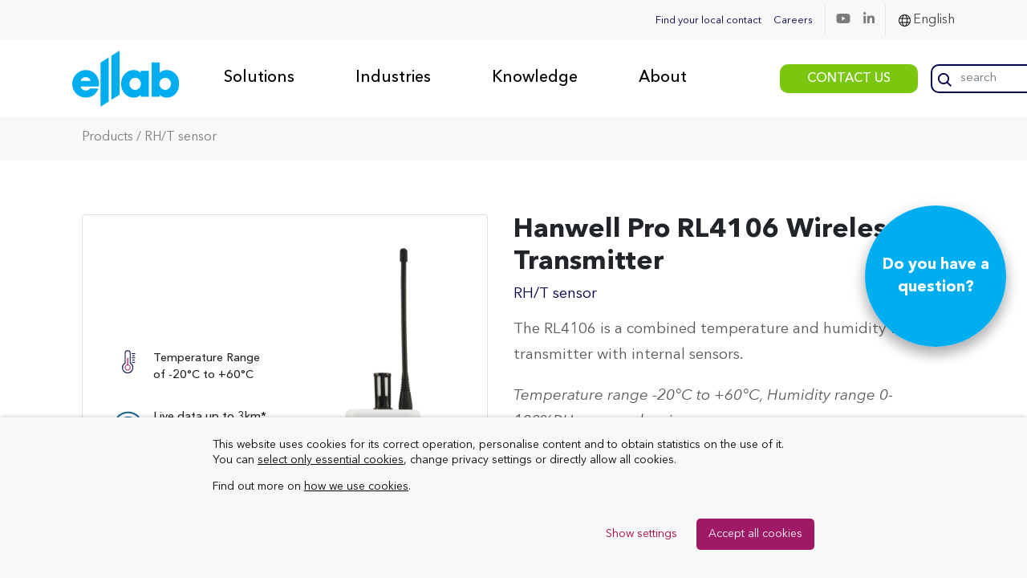

--- FILE ---
content_type: text/html; charset=UTF-8
request_url: https://www.ellab.com/products/rl4106-wireless-temperature-and-humidity-sensor/
body_size: 26949
content:
<!DOCTYPE html>

<html lang="en-US" >
<head><style>img.lazy{min-height:1px}</style><link href="https://www.ellab.com/wp-content/plugins/w3-total-cache/pub/js/lazyload.min.js" as="script">
    <meta charset="utf-8">
    <title>Wireless Temperature and Humidity Sensor | RL4106 | Hanwell</title>
    <meta name="viewport" content="width=device-width, initial-scale=1">
    <link rel="shortcut icon" href="https://www.ellab.com/wp-content/themes/dist/favicon.ico" />
	
	<link rel="icon" type="image/png" href="/favicon/favicon-96x96.png" sizes="96x96" />
	<link rel="icon" type="image/svg+xml" href="/favicon/favicon.svg" />
	<link rel="shortcut icon" href="/favicon/favicon.ico" />
	<link rel="apple-touch-icon" sizes="180x180" href="/favicon/apple-touch-icon.png" />
	<meta name="apple-mobile-web-app-title" content="ellab.com" />
	<link rel="manifest" href="/favicon/site.webmanifest" />

    <!-- This script makes the HTML5 tags readable for IE -->
    <!--[if lt IE 9]> <script src="https://www.ellab.com/wp-content/themes/dist/js/plugins/html5shiv/html5shiv-printshiv.js"></script> <![endif]-->

    <meta name='robots' content='index, follow, max-image-preview:large, max-snippet:-1, max-video-preview:-1' />

	<!-- This site is optimized with the Yoast SEO Premium plugin v26.8 (Yoast SEO v26.8) - https://yoast.com/product/yoast-seo-premium-wordpress/ -->
	<meta name="description" content="Part of the RL4000RHT series, the RL4106 Wireless temperature and humidity sensor is designed for 24/7 monitoring using internal sensors. Click here." />
	<link rel="canonical" href="https://www.ellab.com/products/rl4106-wireless-temperature-and-humidity-sensor/" />
	<meta name="twitter:card" content="summary_large_image" />
	<meta name="twitter:title" content="Wireless Temperature and Humidity Sensor | RL4106 | Hanwell" />
	<meta name="twitter:description" content="Part of the RL4000RHT series, the RL4106 Wireless temperature and humidity sensor is designed for 24/7 monitoring using internal sensors. Click here." />
	<meta name="twitter:image" content="https://www.ellab.com/wp-content/uploads/2020/06/rl4106.png" />
	<meta name="twitter:site" content="@EllabSolutions" />
	<!-- / Yoast SEO Premium plugin. -->


<link rel='dns-prefetch' href='//cdnjs.cloudflare.com' />
<link rel='dns-prefetch' href='//stackpath.bootstrapcdn.com' />
<script type="text/javascript" id="wpp-js" src="https://www.ellab.com/wp-content/plugins/wordpress-popular-posts/assets/js/wpp.js?ver=7.3.6" data-sampling="0" data-sampling-rate="100" data-api-url="https://www.ellab.com/wp-json/wordpress-popular-posts" data-post-id="3054" data-token="d6885656b5" data-lang="0" data-debug="1"></script>
<link rel="alternate" title="oEmbed (JSON)" type="application/json+oembed" href="https://www.ellab.com/wp-json/oembed/1.0/embed?url=https%3A%2F%2Fwww.ellab.com%2Fproducts%2Frl4106-wireless-temperature-and-humidity-sensor%2F" />
<link rel="alternate" title="oEmbed (XML)" type="text/xml+oembed" href="https://www.ellab.com/wp-json/oembed/1.0/embed?url=https%3A%2F%2Fwww.ellab.com%2Fproducts%2Frl4106-wireless-temperature-and-humidity-sensor%2F&#038;format=xml" />
<style id='wp-img-auto-sizes-contain-inline-css' type='text/css'>
img:is([sizes=auto i],[sizes^="auto," i]){contain-intrinsic-size:3000px 1500px}
/*# sourceURL=wp-img-auto-sizes-contain-inline-css */
</style>
<link rel='stylesheet' id='wp-block-library-css' href='https://www.ellab.com/wp-includes/css/dist/block-library/style.min.css?ver=6.9' type='text/css' media='all' />
<style id='global-styles-inline-css' type='text/css'>
:root{--wp--preset--aspect-ratio--square: 1;--wp--preset--aspect-ratio--4-3: 4/3;--wp--preset--aspect-ratio--3-4: 3/4;--wp--preset--aspect-ratio--3-2: 3/2;--wp--preset--aspect-ratio--2-3: 2/3;--wp--preset--aspect-ratio--16-9: 16/9;--wp--preset--aspect-ratio--9-16: 9/16;--wp--preset--color--black: #000000;--wp--preset--color--cyan-bluish-gray: #abb8c3;--wp--preset--color--white: #ffffff;--wp--preset--color--pale-pink: #f78da7;--wp--preset--color--vivid-red: #cf2e2e;--wp--preset--color--luminous-vivid-orange: #ff6900;--wp--preset--color--luminous-vivid-amber: #fcb900;--wp--preset--color--light-green-cyan: #7bdcb5;--wp--preset--color--vivid-green-cyan: #00d084;--wp--preset--color--pale-cyan-blue: #8ed1fc;--wp--preset--color--vivid-cyan-blue: #0693e3;--wp--preset--color--vivid-purple: #9b51e0;--wp--preset--gradient--vivid-cyan-blue-to-vivid-purple: linear-gradient(135deg,rgb(6,147,227) 0%,rgb(155,81,224) 100%);--wp--preset--gradient--light-green-cyan-to-vivid-green-cyan: linear-gradient(135deg,rgb(122,220,180) 0%,rgb(0,208,130) 100%);--wp--preset--gradient--luminous-vivid-amber-to-luminous-vivid-orange: linear-gradient(135deg,rgb(252,185,0) 0%,rgb(255,105,0) 100%);--wp--preset--gradient--luminous-vivid-orange-to-vivid-red: linear-gradient(135deg,rgb(255,105,0) 0%,rgb(207,46,46) 100%);--wp--preset--gradient--very-light-gray-to-cyan-bluish-gray: linear-gradient(135deg,rgb(238,238,238) 0%,rgb(169,184,195) 100%);--wp--preset--gradient--cool-to-warm-spectrum: linear-gradient(135deg,rgb(74,234,220) 0%,rgb(151,120,209) 20%,rgb(207,42,186) 40%,rgb(238,44,130) 60%,rgb(251,105,98) 80%,rgb(254,248,76) 100%);--wp--preset--gradient--blush-light-purple: linear-gradient(135deg,rgb(255,206,236) 0%,rgb(152,150,240) 100%);--wp--preset--gradient--blush-bordeaux: linear-gradient(135deg,rgb(254,205,165) 0%,rgb(254,45,45) 50%,rgb(107,0,62) 100%);--wp--preset--gradient--luminous-dusk: linear-gradient(135deg,rgb(255,203,112) 0%,rgb(199,81,192) 50%,rgb(65,88,208) 100%);--wp--preset--gradient--pale-ocean: linear-gradient(135deg,rgb(255,245,203) 0%,rgb(182,227,212) 50%,rgb(51,167,181) 100%);--wp--preset--gradient--electric-grass: linear-gradient(135deg,rgb(202,248,128) 0%,rgb(113,206,126) 100%);--wp--preset--gradient--midnight: linear-gradient(135deg,rgb(2,3,129) 0%,rgb(40,116,252) 100%);--wp--preset--font-size--small: 13px;--wp--preset--font-size--medium: 20px;--wp--preset--font-size--large: 36px;--wp--preset--font-size--x-large: 42px;--wp--preset--spacing--20: 0.44rem;--wp--preset--spacing--30: 0.67rem;--wp--preset--spacing--40: 1rem;--wp--preset--spacing--50: 1.5rem;--wp--preset--spacing--60: 2.25rem;--wp--preset--spacing--70: 3.38rem;--wp--preset--spacing--80: 5.06rem;--wp--preset--shadow--natural: 6px 6px 9px rgba(0, 0, 0, 0.2);--wp--preset--shadow--deep: 12px 12px 50px rgba(0, 0, 0, 0.4);--wp--preset--shadow--sharp: 6px 6px 0px rgba(0, 0, 0, 0.2);--wp--preset--shadow--outlined: 6px 6px 0px -3px rgb(255, 255, 255), 6px 6px rgb(0, 0, 0);--wp--preset--shadow--crisp: 6px 6px 0px rgb(0, 0, 0);}:where(.is-layout-flex){gap: 0.5em;}:where(.is-layout-grid){gap: 0.5em;}body .is-layout-flex{display: flex;}.is-layout-flex{flex-wrap: wrap;align-items: center;}.is-layout-flex > :is(*, div){margin: 0;}body .is-layout-grid{display: grid;}.is-layout-grid > :is(*, div){margin: 0;}:where(.wp-block-columns.is-layout-flex){gap: 2em;}:where(.wp-block-columns.is-layout-grid){gap: 2em;}:where(.wp-block-post-template.is-layout-flex){gap: 1.25em;}:where(.wp-block-post-template.is-layout-grid){gap: 1.25em;}.has-black-color{color: var(--wp--preset--color--black) !important;}.has-cyan-bluish-gray-color{color: var(--wp--preset--color--cyan-bluish-gray) !important;}.has-white-color{color: var(--wp--preset--color--white) !important;}.has-pale-pink-color{color: var(--wp--preset--color--pale-pink) !important;}.has-vivid-red-color{color: var(--wp--preset--color--vivid-red) !important;}.has-luminous-vivid-orange-color{color: var(--wp--preset--color--luminous-vivid-orange) !important;}.has-luminous-vivid-amber-color{color: var(--wp--preset--color--luminous-vivid-amber) !important;}.has-light-green-cyan-color{color: var(--wp--preset--color--light-green-cyan) !important;}.has-vivid-green-cyan-color{color: var(--wp--preset--color--vivid-green-cyan) !important;}.has-pale-cyan-blue-color{color: var(--wp--preset--color--pale-cyan-blue) !important;}.has-vivid-cyan-blue-color{color: var(--wp--preset--color--vivid-cyan-blue) !important;}.has-vivid-purple-color{color: var(--wp--preset--color--vivid-purple) !important;}.has-black-background-color{background-color: var(--wp--preset--color--black) !important;}.has-cyan-bluish-gray-background-color{background-color: var(--wp--preset--color--cyan-bluish-gray) !important;}.has-white-background-color{background-color: var(--wp--preset--color--white) !important;}.has-pale-pink-background-color{background-color: var(--wp--preset--color--pale-pink) !important;}.has-vivid-red-background-color{background-color: var(--wp--preset--color--vivid-red) !important;}.has-luminous-vivid-orange-background-color{background-color: var(--wp--preset--color--luminous-vivid-orange) !important;}.has-luminous-vivid-amber-background-color{background-color: var(--wp--preset--color--luminous-vivid-amber) !important;}.has-light-green-cyan-background-color{background-color: var(--wp--preset--color--light-green-cyan) !important;}.has-vivid-green-cyan-background-color{background-color: var(--wp--preset--color--vivid-green-cyan) !important;}.has-pale-cyan-blue-background-color{background-color: var(--wp--preset--color--pale-cyan-blue) !important;}.has-vivid-cyan-blue-background-color{background-color: var(--wp--preset--color--vivid-cyan-blue) !important;}.has-vivid-purple-background-color{background-color: var(--wp--preset--color--vivid-purple) !important;}.has-black-border-color{border-color: var(--wp--preset--color--black) !important;}.has-cyan-bluish-gray-border-color{border-color: var(--wp--preset--color--cyan-bluish-gray) !important;}.has-white-border-color{border-color: var(--wp--preset--color--white) !important;}.has-pale-pink-border-color{border-color: var(--wp--preset--color--pale-pink) !important;}.has-vivid-red-border-color{border-color: var(--wp--preset--color--vivid-red) !important;}.has-luminous-vivid-orange-border-color{border-color: var(--wp--preset--color--luminous-vivid-orange) !important;}.has-luminous-vivid-amber-border-color{border-color: var(--wp--preset--color--luminous-vivid-amber) !important;}.has-light-green-cyan-border-color{border-color: var(--wp--preset--color--light-green-cyan) !important;}.has-vivid-green-cyan-border-color{border-color: var(--wp--preset--color--vivid-green-cyan) !important;}.has-pale-cyan-blue-border-color{border-color: var(--wp--preset--color--pale-cyan-blue) !important;}.has-vivid-cyan-blue-border-color{border-color: var(--wp--preset--color--vivid-cyan-blue) !important;}.has-vivid-purple-border-color{border-color: var(--wp--preset--color--vivid-purple) !important;}.has-vivid-cyan-blue-to-vivid-purple-gradient-background{background: var(--wp--preset--gradient--vivid-cyan-blue-to-vivid-purple) !important;}.has-light-green-cyan-to-vivid-green-cyan-gradient-background{background: var(--wp--preset--gradient--light-green-cyan-to-vivid-green-cyan) !important;}.has-luminous-vivid-amber-to-luminous-vivid-orange-gradient-background{background: var(--wp--preset--gradient--luminous-vivid-amber-to-luminous-vivid-orange) !important;}.has-luminous-vivid-orange-to-vivid-red-gradient-background{background: var(--wp--preset--gradient--luminous-vivid-orange-to-vivid-red) !important;}.has-very-light-gray-to-cyan-bluish-gray-gradient-background{background: var(--wp--preset--gradient--very-light-gray-to-cyan-bluish-gray) !important;}.has-cool-to-warm-spectrum-gradient-background{background: var(--wp--preset--gradient--cool-to-warm-spectrum) !important;}.has-blush-light-purple-gradient-background{background: var(--wp--preset--gradient--blush-light-purple) !important;}.has-blush-bordeaux-gradient-background{background: var(--wp--preset--gradient--blush-bordeaux) !important;}.has-luminous-dusk-gradient-background{background: var(--wp--preset--gradient--luminous-dusk) !important;}.has-pale-ocean-gradient-background{background: var(--wp--preset--gradient--pale-ocean) !important;}.has-electric-grass-gradient-background{background: var(--wp--preset--gradient--electric-grass) !important;}.has-midnight-gradient-background{background: var(--wp--preset--gradient--midnight) !important;}.has-small-font-size{font-size: var(--wp--preset--font-size--small) !important;}.has-medium-font-size{font-size: var(--wp--preset--font-size--medium) !important;}.has-large-font-size{font-size: var(--wp--preset--font-size--large) !important;}.has-x-large-font-size{font-size: var(--wp--preset--font-size--x-large) !important;}
/*# sourceURL=global-styles-inline-css */
</style>

<style id='classic-theme-styles-inline-css' type='text/css'>
/*! This file is auto-generated */
.wp-block-button__link{color:#fff;background-color:#32373c;border-radius:9999px;box-shadow:none;text-decoration:none;padding:calc(.667em + 2px) calc(1.333em + 2px);font-size:1.125em}.wp-block-file__button{background:#32373c;color:#fff;text-decoration:none}
/*# sourceURL=/wp-includes/css/classic-themes.min.css */
</style>
<link rel='stylesheet' id='wp-components-css' href='https://www.ellab.com/wp-includes/css/dist/components/style.min.css?ver=6.9' type='text/css' media='all' />
<link rel='stylesheet' id='wp-preferences-css' href='https://www.ellab.com/wp-includes/css/dist/preferences/style.min.css?ver=6.9' type='text/css' media='all' />
<link rel='stylesheet' id='wp-block-editor-css' href='https://www.ellab.com/wp-includes/css/dist/block-editor/style.min.css?ver=6.9' type='text/css' media='all' />
<link rel='stylesheet' id='popup-maker-block-library-style-css' href='https://www.ellab.com/wp-content/plugins/popup-maker/dist/packages/block-library-style.css?ver=dbea705cfafe089d65f1' type='text/css' media='all' />
<link rel='stylesheet' id='CookiesFrontStyles-css' href='https://www.ellab.com/wp-content/plugins/gestor-de-cookies/assets/css/front_style.css?ver=6.9' type='text/css' media='all' />
<link rel='stylesheet' id='wpml-legacy-dropdown-click-0-css' href='https://www.ellab.com/wp-content/plugins/sitepress-multilingual-cms/templates/language-switchers/legacy-dropdown-click/style.min.css?ver=1' type='text/css' media='all' />
<link rel='stylesheet' id='wordpress-popular-posts-css-css' href='https://www.ellab.com/wp-content/plugins/wordpress-popular-posts/assets/css/wpp.css?ver=7.3.6' type='text/css' media='all' />
<link rel='stylesheet' id='bootstrap-4-css-css' href='https://www.ellab.com/wp-content/themes/dist/includes/bootstrap.min.css?ver=6.9' type='text/css' media='all' />
<link rel='stylesheet' id='font-awesome4-css' href='https://www.ellab.com/wp-content/themes/dist/includes/all.min.css?ver=6.9' type='text/css' media='all' />
<link rel='stylesheet' id='frontend-css-css' href='https://www.ellab.com/wp-content/themes/dist/css/frontend.css?ver=1.0.7' type='text/css' media='all' />
<link rel='stylesheet' id='tablepress-default-css' href='https://www.ellab.com/wp-content/plugins/tablepress/css/build/default.css?ver=3.2.6' type='text/css' media='all' />
<link rel='stylesheet' id='popup-maker-site-css' href='//www.ellab.com/wp-content/uploads/pum/pum-site-styles.css?generated=1764339801&#038;ver=1.21.5' type='text/css' media='all' />
<script type="text/javascript" id="wpml-cookie-js-extra">
/* <![CDATA[ */
var wpml_cookies = {"wp-wpml_current_language":{"value":"en","expires":1,"path":"/"}};
var wpml_cookies = {"wp-wpml_current_language":{"value":"en","expires":1,"path":"/"}};
//# sourceURL=wpml-cookie-js-extra
/* ]]> */
</script>
<script type="text/javascript" src="https://www.ellab.com/wp-content/plugins/sitepress-multilingual-cms/res/js/cookies/language-cookie.js?ver=485900" id="wpml-cookie-js" defer="defer" data-wp-strategy="defer"></script>
<script type="text/javascript" src="https://www.ellab.com/wp-includes/js/jquery/jquery.min.js?ver=3.7.1" id="jquery-core-js"></script>
<script type="text/javascript" src="https://www.ellab.com/wp-content/plugins/gestor-de-cookies//assets/js/js-cookie.js?ver=1.0" id="CookieJs-js"></script>
<script type="text/javascript" src="https://www.ellab.com/wp-content/plugins/gestor-de-cookies//assets/js/front_custom.js?ver=1.0" id="CookiesFrontScript-js"></script>
<script type="text/javascript" src="https://www.ellab.com/wp-content/plugins/sitepress-multilingual-cms/templates/language-switchers/legacy-dropdown-click/script.min.js?ver=1" id="wpml-legacy-dropdown-click-0-js"></script>
<link rel="https://api.w.org/" href="https://www.ellab.com/wp-json/" /><link rel="alternate" title="JSON" type="application/json" href="https://www.ellab.com/wp-json/wp/v2/products/3054" /><link rel="EditURI" type="application/rsd+xml" title="RSD" href="https://www.ellab.com/xmlrpc.php?rsd" />
<link rel='shortlink' href='https://www.ellab.com/?p=3054' />
<meta name="generator" content="WPML ver:4.8.5 stt:1,4,3,27,2;" />
<script>
window.dataLayer = window.dataLayer || [];
function gtag() { dataLayer.push(arguments); }

// Function to set consent from localStorage or use default
function setConsentFromStorage() {
  const consentStored = localStorage.getItem('user_consent');
  if (consentStored) {
    // Use stored consent
    const consentConfig = JSON.parse(consentStored);
    gtag('consent', 'update', consentConfig);
  } else {
    // Set default for GDPR regions and UK
    gtag('consent', 'default', {
      'ad_storage': 'granted',
      'analytics_storage': 'granted',
      'ad_personalization': 'denied',
      'ad_user_data': 'denied',
      'region': ['GB', 'AT', 'BE', 'BG', 'HR', 'CY', 'CZ', 'DK', 'EE', 'FI', 'FR', 'DE', 'GR', 'HU', 'IE', 'IT', 'LV', 'LT', 'LU', 'MT', 'NL', 'PL', 'PT', 'RO', 'SK', 'SI', 'ES', 'CH', 'SE']
    });
    // Set 'granted' for all other regions
    gtag('consent', 'default', {
      'ad_storage': 'granted',
      'analytics_storage': 'granted',
      'ad_personalization': 'granted',
      'ad_user_data': 'granted'
    });
  }
}

// Call the function to set consent on page load
setConsentFromStorage();

// Function to update consent and store in localStorage
function updateAndStoreConsent(consentConfig) {
  gtag('consent', 'update', consentConfig);
  localStorage.setItem('user_consent', JSON.stringify(consentConfig));
}
</script>

<!-- This site is optimized with the Schema plugin v1.7.9.6 - https://schema.press -->
<script type="application/ld+json">[{"@context":"http:\/\/schema.org\/","@type":"WPHeader","url":"https:\/\/www.ellab.com","headline":"Hanwell Pro RL4106 Wireless Transmitter","description":"Validation &amp; Monitoring Solutions"},{"@context":"http:\/\/schema.org\/","@type":"WPFooter","url":"https:\/\/www.ellab.com","headline":"Hanwell Pro RL4106 Wireless Transmitter","description":"Validation &amp; Monitoring Solutions","copyrightYear":"2020"}]</script>

<!-- Stream WordPress user activity plugin v4.1.1 -->
            <style id="wpp-loading-animation-styles">@-webkit-keyframes bgslide{from{background-position-x:0}to{background-position-x:-200%}}@keyframes bgslide{from{background-position-x:0}to{background-position-x:-200%}}.wpp-widget-block-placeholder,.wpp-shortcode-placeholder{margin:0 auto;width:60px;height:3px;background:#dd3737;background:linear-gradient(90deg,#dd3737 0%,#571313 10%,#dd3737 100%);background-size:200% auto;border-radius:3px;-webkit-animation:bgslide 1s infinite linear;animation:bgslide 1s infinite linear}</style>
            

<!-- This site is optimized with the Schema plugin v1.7.9.6 - https://schema.press -->
<script type="application/ld+json">{
    "@context": "http://schema.org",
    "@type": "BreadcrumbList",
    "itemListElement": [
        {
            "@type": "ListItem",
            "position": 1,
            "item": {
                "@id": "https://www.ellab.com",
                "name": "Home"
            }
        },
        {
            "@type": "ListItem",
            "position": 2,
            "item": {
                "@id": "https://www.ellab.com/products/",
                "name": "Products"
            }
        },
        {
            "@type": "ListItem",
            "position": 3,
            "item": {
                "@id": "https://www.ellab.com/products/rl4106-wireless-temperature-and-humidity-sensor/",
                "name": "Hanwell Pro RL4106 Wireless Transmitter",
                "image": "https://www.ellab.com/wp-content/uploads/2020/06/rl4106.png"
            }
        }
    ]
}</script>

<link rel="icon" href="https://www.ellab.com/wp-content/uploads/2025/02/ellab-symbol.svg" sizes="32x32" />
<link rel="icon" href="https://www.ellab.com/wp-content/uploads/2025/02/ellab-symbol.svg" sizes="192x192" />
<link rel="apple-touch-icon" href="https://www.ellab.com/wp-content/uploads/2025/02/ellab-symbol.svg" />
<meta name="msapplication-TileImage" content="https://www.ellab.com/wp-content/uploads/2025/02/ellab-symbol.svg" />
		<style type="text/css" id="wp-custom-css">
			
element {
}
.tablepress > * + tbody > * > *, .tablepress > tbody > * ~ * > *, .tablepress > tfoot > * > * {
  border-top: none;

}		</style>
		
<!--    this will include the script that is added to Theme Settings -> Header-->
    <!-- Google Tag Manager -->
<script>(function(w,d,s,l,i){w[l]=w[l]||[];w[l].push({'gtm.start':
new Date().getTime(),event:'gtm.js'});var f=d.getElementsByTagName(s)[0],
j=d.createElement(s),dl=l!='dataLayer'?'&l='+l:'';j.async=true;j.src=
'https://www.googletagmanager.com/gtm.js?id='+i+dl;f.parentNode.insertBefore(j,f);
})(window,document,'script','dataLayer','GTM-T5GX65');</script>
<!-- End Google Tag Manager -->
</head>

<body class="wp-singular products-template-default single single-products postid-3054 wp-theme-dist">

<!-- Google Tag Manager (noscript) -->
<noscript><iframe src='https://www.googletagmanager.com/ns.html?id=GTM-T5GX65' height='0' width='0' style='display:none;visibility:hidden'></iframe></noscript>
<!-- End Google Tag Manager (noscript) -->

<div id="page" class="site">
    <header >
            <div class="navbar-block">
    <nav id="topbar" class="navbar navbar-expand-lg navbar-light">
        <div class="container-fluid">
            <div class="navbar-nav ml-lg-auto ml-3 d-flex flex-row">
                <ul class="d-flex my-0 top-bar-nav">
                            <li class="nav-item ">
            <a href="https://www.ellab.com/contact/" class="nav-link">Find your local contact</a>
        </li>
                <li class="nav-item ">
            <a href="https://www.ellab.com/about-us/working-at-ellab/" class="nav-link">Careers</a>
        </li>
                        </ul>
                <a taget="_blank" class="nav-item nav-link mr-lg-0 mr-4" href="https://www.youtube.com/channel/UCjs_bG7NhxlytYVfM7QNNAQ"><i class="fab fa-youtube"></i></a><a taget="_blank" class="nav-item nav-link mr-lg-0 mr-4" href="https://www.linkedin.com/company/ellab/"><i class="fab fa-linkedin-in"></i></a>            </div>
            <div id="lang-switch" class="btn-group dropleft ml-3 mr-lg-0 mr-3">
                <!-- <div class="dropdown-toggle" id="navbarDropdown" role="button" data-toggle="dropdown" aria-haspopup="true" aria-expanded="false"><img class="lazy" src="data:image/svg+xml,%3Csvg%20xmlns='http://www.w3.org/2000/svg'%20viewBox='0%200%201%201'%3E%3C/svg%3E" data-src="/wp-content/themes/dist/img/icons/globe.svg" alt=""> </div>
                <div class="nav-item">
                    <div class="dropdown-menu" aria-labelledby="navbarDropdown"> -->
                        <!-- Native WPML language switcher -->
                                            <!-- </div>

                </div> -->
                
<div class="wpml-ls-statics-shortcode_actions wpml-ls wpml-ls-legacy-dropdown-click js-wpml-ls-legacy-dropdown-click">
	<ul role="menu">

		<li class="wpml-ls-slot-shortcode_actions wpml-ls-item wpml-ls-item-en wpml-ls-current-language wpml-ls-first-item wpml-ls-item-legacy-dropdown-click" role="none">

			<a href="#" class="js-wpml-ls-item-toggle wpml-ls-item-toggle" role="menuitem" title="Switch to English">
                <span class="wpml-ls-native" role="menuitem">English</span></a>

			<ul class="js-wpml-ls-sub-menu wpml-ls-sub-menu" role="menu">
				
					<li class="wpml-ls-slot-shortcode_actions wpml-ls-item wpml-ls-item-de" role="none">
						<a href="https://www.ellab.com/de/products/rl4106-kabelloser-temperatur-und-rh-sensor/" class="wpml-ls-link" role="menuitem" aria-label="Switch to Deutsch" title="Switch to Deutsch">
                            <span class="wpml-ls-native" lang="de">Deutsch</span></a>
					</li>

				
					<li class="wpml-ls-slot-shortcode_actions wpml-ls-item wpml-ls-item-fr" role="none">
						<a href="https://www.ellab.com/fr/sonde-humidite-et-temperature-sans-fil-rl4106/" class="wpml-ls-link" role="menuitem" aria-label="Switch to Français" title="Switch to Français">
                            <span class="wpml-ls-native" lang="fr">Français</span></a>
					</li>

				
					<li class="wpml-ls-slot-shortcode_actions wpml-ls-item wpml-ls-item-es" role="none">
						<a href="https://www.ellab.com/es/products/sensor-de-temperatura-y-humedad-inalambrico-rl4106/" class="wpml-ls-link" role="menuitem" aria-label="Switch to Español" title="Switch to Español">
                            <span class="wpml-ls-native" lang="es">Español</span></a>
					</li>

				
					<li class="wpml-ls-slot-shortcode_actions wpml-ls-item wpml-ls-item-it wpml-ls-last-item" role="none">
						<a href="https://www.ellab.com/it/prodotti/trasmettitore-senza-fili-rl4106-hanwell-pro/" class="wpml-ls-link" role="menuitem" aria-label="Switch to Italiano" title="Switch to Italiano">
                            <span class="wpml-ls-native" lang="it">Italiano</span></a>
					</li>

							</ul>

		</li>

	</ul>
</div>
            </div>
        </div>

    </nav>
</div>
<nav id="mainNavigation" class="navbar navbar-expand-lg navbar-light px-0 py-1">
    <div class="container-fluid">
                <a class="navbar-brand ml-3 ml-lg-0 my-2 my-lg-0" href="https://www.ellab.com"><img class="lazy" src="data:image/svg+xml,%3Csvg%20xmlns='http://www.w3.org/2000/svg'%20viewBox='0%200%20125%2084'%3E%3C/svg%3E" data-src="https://www.ellab.com/wp-content/uploads/2024/12/ellab-logo-2.svg" alt=""></a>
        
        <div class="d-lg-none d-block">
            <i class="search-icon"></i>
            <button class="hamburger menu  hamburger--squeeze js-hamburger">
                <span class="hamburger-box">
                    <span class="hamburger-inner"></span>
                </span>
            </button>
        </div>

        <div class="pl-0 pl-md-3 d-flex w-md-100 justify-content-between nav-mobile flex-lg-row flex-column">
            <ul class="navbar-nav mx-md-3 ml-0 mr-0 ">
                
            <li class="nav-item drop ">
                <a class="nav-link ">Solutions</a>
                <div class="hover-menu">
                                            <div class="row widget_box">
                            <div class="col">
                                <div class="px-3 py-4 d-flex align-items-center">
                                    <a class="btn dark-red-btn" target="" href="https://www.ellab.com/product-finder/">Product finder</a>                                    <p>Easily identify the products suitable for your application with the Ellab product finder.</p>
                                </div>
                            </div>
                        </div>
                                        <div class="d-flex">
                        <div class="tab-options">
                            <div class="d-md-none d-flex  mt-4 mb-4 mx-3">
                                <i class="back" data-tab-options="1"></i>
                            </div>
                                                                <a data-tab="1" class="drop-tab active">
                                        <div class="d-flex p-3 align-items-center justify-content-between">
                                            <div class="d-flex">
                                                <img class="drop-icon lazy" src="data:image/svg+xml,%3Csvg%20xmlns='http://www.w3.org/2000/svg'%20viewBox='0%200%2015%2015'%3E%3C/svg%3E" data-src="https://www.ellab.com/wp-content/uploads/2020/05/icon-validation-check.svg" alt="">
                                                <div class="align-self-center">
                                                    <p class="tab-title">Validation Solutions</p>
                                                    <p class="tab-tagline"></p>
                                                </div>
                                            </div>
                                            <i class="ml-2 fas fa-chevron-right"></i>
                                        </div>
                                    </a>
                                                                <a data-tab="2" class="drop-tab ">
                                        <div class="d-flex p-3 align-items-center justify-content-between">
                                            <div class="d-flex">
                                                <img class="drop-icon lazy" src="data:image/svg+xml,%3Csvg%20xmlns='http://www.w3.org/2000/svg'%20viewBox='0%200%2020%2016'%3E%3C/svg%3E" data-src="https://www.ellab.com/wp-content/uploads/2020/05/icon-monitoring-solutions.svg" alt="">
                                                <div class="align-self-center">
                                                    <p class="tab-title">Monitoring Solutions</p>
                                                    <p class="tab-tagline"></p>
                                                </div>
                                            </div>
                                            <i class="ml-2 fas fa-chevron-right"></i>
                                        </div>
                                    </a>
                                                                <a data-tab="3" class="drop-tab ">
                                        <div class="d-flex p-3 align-items-center justify-content-between">
                                            <div class="d-flex">
                                                <img class="drop-icon lazy" src="data:image/svg+xml,%3Csvg%20xmlns='http://www.w3.org/2000/svg'%20viewBox='0%200%2016%2016'%3E%3C/svg%3E" data-src="https://www.ellab.com/wp-content/uploads/2020/06/icon-calibration.svg" alt="">
                                                <div class="align-self-center">
                                                    <p class="tab-title"><span class="glossary-excluded">Calibration Solutions</span></p>
                                                    <p class="tab-tagline"></p>
                                                </div>
                                            </div>
                                            <i class="ml-2 fas fa-chevron-right"></i>
                                        </div>
                                    </a>
                                                                <a data-tab="4" class="drop-tab ">
                                        <div class="d-flex p-3 align-items-center justify-content-between">
                                            <div class="d-flex">
                                                <img class="drop-icon lazy" src="data:image/svg+xml,%3Csvg%20xmlns='http://www.w3.org/2000/svg'%20viewBox='0%200%2017%2016'%3E%3C/svg%3E" data-src="https://www.ellab.com/wp-content/uploads/2020/05/icon-additional-products.svg" alt="">
                                                <div class="align-self-center">
                                                    <p class="tab-title">Fittings &amp; Accessories</p>
                                                    <p class="tab-tagline"></p>
                                                </div>
                                            </div>
                                            <i class="ml-2 fas fa-chevron-right"></i>
                                        </div>
                                    </a>
                                                                                </div>
                        <div class="w-100 content-tab-wrapper">
                                                                <div data-tab="1" class="tab-content active">

                                        <i class="d-md-none d-flex mb-5 back" data-tab-content="1"></i>

                                        <div class="tab-content-item d-flex align-items-center justify-content-center">

                                                                                                        <div class="py-4 pl-4 d-flex flex-wrap w-100">
                                                                                                                                    <div class="nav-cat">
                                                                        <div class="cat-wrap">
                                                                            <a target="" href="https://www.ellab.com/solutions/wireless-data-loggers/">
                                                                                <img class="lazy" src="data:image/svg+xml,%3Csvg%20xmlns='http://www.w3.org/2000/svg'%20viewBox='0%200%20300%20150'%3E%3C/svg%3E" data-src="https://www.ellab.com/wp-content/uploads/2020/09/ellab-wireless-data-loggers-300x150.jpg" alt="ellab-wireless-data-loggers">                                                                                <p class="title">Wireless Data Loggers</p>
                                                                                <p class="teaser"></p>
                                                                            </a>
                                                                            <ul>
                                                                                <a href="https://www.ellab.com/solutions/validation/freezer-qualification-data-logger/" target=""><li>Data Logger for Freezer Qualification</li></a><a href="https://www.ellab.com/solutions/validation/tracksense-lyopro/" target=""><li>Data Logger for Freeze Drying</li></a><a href="https://www.ellab.com/solutions/validation/electronic-bowie-dick-test/" target=""><li>Electronic Bowie Dick Test</li></a><a href="https://www.ellab.com/product-finder/?Solutions=Data-Loggers&amp;Measuring=Temperature" target=""><li>Temperature</li></a><a href="https://www.ellab.com/product-finder/?Solutions=Data-Loggers&amp;Measuring=Pressure" target=""><li>Pressure</li></a><a href="https://www.ellab.com/product-finder/?Solutions=Data-Loggers&amp;Measuring=CO2" target=""><li>CO2</li></a><a href="https://www.ellab.com/product-finder/?Solutions=Data-Loggers&amp;Measuring=Conductivity" target=""><li>Conductivity</li></a><a href="https://www.ellab.com/product-finder/?Solutions=Data-Loggers&amp;Measuring=Relative-humidity" target=""><li>Relative Humidity</li></a><a href="https://www.ellab.com/product-finder/?Solutions=Data-Loggers&amp;Measuring=Vacuum" target=""><li>Vacuum</li></a><a href="https://www.ellab.com/solutions/rentals/" target=""><li>Rent Wireless Data Loggers</li></a><a href="https://www.ellab.com/solutions/validation-software/" target=""><li>Validation Software</li></a>                                                                            </ul>
                                                                        </div>
                                                                    </div>
                                                                                                                                    <div class="nav-cat">
                                                                        <div class="cat-wrap">
                                                                            <a target="" href="https://www.ellab.com/solutions/wired-validation-solution/">
                                                                                <img class="lazy" src="data:image/svg+xml,%3Csvg%20xmlns='http://www.w3.org/2000/svg'%20viewBox='0%200%20300%20150'%3E%3C/svg%3E" data-src="https://www.ellab.com/wp-content/uploads/2020/09/ellab-wired-thermocouple-system-300x150.jpg" alt="ellab-wired-thermocouple-system">                                                                                <p class="title">Wired Thermocouple System</p>
                                                                                <p class="teaser"></p>
                                                                            </a>
                                                                            <ul>
                                                                                <a href="https://www.ellab.com/product-finder/?Solutions=Thermocouple-System&amp;Measuring=Temperature" target=""><li>Temperature</li></a><a href="https://www.ellab.com/product-finder/?Solutions=Thermocouple-System&amp;Measuring=Pressure" target=""><li>Pressure</li></a><a href="https://www.ellab.com/product-finder/?Solutions=Thermocouple-System&amp;Measuring=CO2" target=""><li>CO2</li></a><a href="https://www.ellab.com/product-finder/?Solutions=Thermocouple-System&amp;Measuring=Conductivity" target=""><li>Conductivity</li></a><a href="https://www.ellab.com/product-finder/?Solutions=Thermocouple-System&amp;Measuring=Relative-humidity" target=""><li>Relative Humidity</li></a><a href="https://www.ellab.com/product-finder/?Solutions=Thermocouple-System&amp;Measuring=Vacuum" target=""><li>Vacuum</li></a><a href="https://www.ellab.com/solutions/rentals/" target=""><li>Rent a Thermocouple System</li></a><a href="https://www.ellab.com/solutions/validation-software/" target=""><li>Validation Software</li></a>                                                                            </ul>
                                                                        </div>
                                                                    </div>
                                                                                                                                    <div class="nav-cat">
                                                                        <div class="cat-wrap">
                                                                            <a target="" href="https://www.ellab.com/solutions/field-services-and-consulting/qualification-and-validation-services/">
                                                                                <img class="lazy" src="data:image/svg+xml,%3Csvg%20xmlns='http://www.w3.org/2000/svg'%20viewBox='0%200%20300%20100'%3E%3C/svg%3E" data-src="https://www.ellab.com/wp-content/uploads/2021/04/validation-qualification-services-300x100.jpg" alt="validation-qualification-services">                                                                                <p class="title">Commissioning, Qualification, and Validation (CQV)</p>
                                                                                <p class="teaser"></p>
                                                                            </a>
                                                                            <ul>
                                                                                <a href="https://www.ellab.com/solutions/field-services-and-consulting/field-service-team-locations/" target=""><li>Find Your Local Validation Team</li></a><a href="https://www.ellab.com/solutions/field-services-and-consulting/temperature-mapping-services/" target=""><li>Temperature Mapping and Environmental Qualifications</li></a><a href="https://www.ellab.com/solutions/field-services-and-consulting/iq-oq-of-monitoring-equipment/" target=""><li>IQ/OQ of Monitoring Equipment</li></a><a href="https://www.ellab.com/solutions/field-services-and-consulting/iq-oq-of-software/" target=""><li>IQ/OQ of Software</li></a><a href="https://www.ellab.com/solutions/kneat-services-partnership/" target=""><li>Kneat Partnership</li></a><a href="https://www.ellab.com/solutions/field-services-and-consulting/gmp-consulting/" target=""><li>GMP Consulting</li></a><a href="https://www.ellab.com/solutions/field-services-and-consulting/process-engineering/" target=""><li>Process Engineering</li></a><a href="https://www.ellab.com/solutions/field-services-and-consulting/project-management/" target=""><li>Project Management</li></a>                                                                            </ul>
                                                                        </div>
                                                                    </div>
                                                                                                                            </div>
                                                        
                                        </div>
                                    </div>
                                                                <div data-tab="2" class="tab-content ">

                                        <i class="d-md-none d-flex mb-5 back" data-tab-content="2"></i>

                                        <div class="tab-content-item d-flex align-items-center justify-content-center">

                                                                                                        <div class="py-4 pl-4 d-flex flex-wrap w-100">
                                                                                                                                    <div class="nav-cat">
                                                                        <div class="cat-wrap">
                                                                            <a target="" href="https://www.ellab.com/solutions/continuous-monitoring-solutions/">
                                                                                <img class="lazy" src="data:image/svg+xml,%3Csvg%20xmlns='http://www.w3.org/2000/svg'%20viewBox='0%200%20300%20150'%3E%3C/svg%3E" data-src="https://www.ellab.com/wp-content/uploads/2020/09/ellab-environmental-monitoring-solutions-300x150.jpg" alt="ellab-environmental-monitoring-solutions">                                                                                <p class="title">Continuous Environmental Monitoring</p>
                                                                                <p class="teaser"></p>
                                                                            </a>
                                                                            <ul>
                                                                                <a href="https://www.ellab.com/continuous-temperature-monitoring/" target=""><li>Temperature Monitoring</li></a><a href="https://www.ellab.com/continuous-humidity-and-temperature-monitoring/" target=""><li>Relative Humidity Monitoring</li></a><a href="https://www.ellab.com/continuous-differential-pressure-monitoring/" target=""><li>Differential Pressure Monitoring</li></a><a href="https://www.ellab.com/continuous-co2-monitoring/" target=""><li>CO2 Monitoring</li></a><a href="https://www.ellab.com/solutions/continuous-monitoring-software/" target=""><li>Continuous Monitoring Software</li></a>                                                                            </ul>
                                                                        </div>
                                                                    </div>
                                                                                                                                    <div class="nav-cat">
                                                                        <div class="cat-wrap">
                                                                            <a target="" href="https://www.ellab.com/solutions/autoclave-retort-monitoring/">
                                                                                <img class="lazy" src="data:image/svg+xml,%3Csvg%20xmlns='http://www.w3.org/2000/svg'%20viewBox='0%200%20300%20206'%3E%3C/svg%3E" data-src="https://www.ellab.com/wp-content/uploads/2020/07/autoclave-qualification-medical-300x206.jpg" alt="autoclave-qualification-medical">                                                                                <p class="title">Autoclave and Retort Monitoring</p>
                                                                                <p class="teaser"></p>
                                                                            </a>
                                                                            <ul>
                                                                                <a href="https://www.ellab.com/product-finder/?Series=ETI&amp;Measuring=Temperature" target=""><li>Temperature</li></a><a href="https://www.ellab.com/product-finder/?Series=ETI&amp;Measuring=Pressure" target=""><li>Pressure</li></a>                                                                            </ul>
                                                                        </div>
                                                                    </div>
                                                                                                                                    <div class="nav-cat">
                                                                        <div class="cat-wrap">
                                                                            <a target="" href="https://www.ellab.com/solutions/field-services-and-consulting/consulting-and-engineering/">
                                                                                <img class="lazy" src="data:image/svg+xml,%3Csvg%20xmlns='http://www.w3.org/2000/svg'%20viewBox='0%200%20300%20169'%3E%3C/svg%3E" data-src="https://www.ellab.com/wp-content/uploads/2022/11/emsuite-lab-300x169.jpg" alt="emsuite-lab">                                                                                <p class="title">Environmental Monitoring Services</p>
                                                                                <p class="teaser"></p>
                                                                            </a>
                                                                            <ul>
                                                                                <a href="https://www.ellab.com/solutions/field-services-and-consulting/gmp-consulting/" target=""><li>GMP Consulting</li></a><a href="https://www.ellab.com/solutions/field-services-and-consulting/process-engineering/" target=""><li>Process Engineering</li></a><a href="https://www.ellab.com/solutions/field-services-and-consulting/project-management/" target=""><li>Project Management</li></a>                                                                            </ul>
                                                                        </div>
                                                                    </div>
                                                                                                                            </div>
                                                        
                                        </div>
                                    </div>
                                                                <div data-tab="3" class="tab-content ">

                                        <i class="d-md-none d-flex mb-5 back" data-tab-content="3"></i>

                                        <div class="tab-content-item d-flex align-items-center justify-content-center">

                                                                                                        <div class="py-4 pl-4 d-flex flex-wrap w-100">
                                                                                                                                    <div class="nav-cat">
                                                                        <div class="cat-wrap">
                                                                            <a target="" href="https://www.ellab.com/solutions/calibration-services/">
                                                                                <img class="lazy" src="data:image/svg+xml,%3Csvg%20xmlns='http://www.w3.org/2000/svg'%20viewBox='0%200%20300%20206'%3E%3C/svg%3E" data-src="https://www.ellab.com/wp-content/uploads/2020/07/ellab-calibration-t-300x206.jpg" alt="ellab-calibration-t">                                                                                <p class="title">Calibration Services</p>
                                                                                <p class="teaser"></p>
                                                                            </a>
                                                                            <ul>
                                                                                <a href="https://www.ellab.com/solutions/lab-calibration/" target=""><li>Lab Calibration</li></a><a href="https://www.ellab.com/solutions/on-site-calibration/" target=""><li>On-site Calibration</li></a><a href="https://www.ellab.com/solutions/field-services-and-consulting/field-service-team-locations/" target=""><li>Find Your Local Field Calibration Team</li></a><a href="https://www.ellab.com/solutions/field-services-and-consulting/gmp-consulting/" target=""><li>GMP Consulting</li></a><a href="https://www.ellab.com/solutions/field-services-and-consulting/process-engineering/" target=""><li>Process Engineering</li></a><a href="https://www.ellab.com/solutions/field-services-and-consulting/project-management/" target=""><li>Project Management</li></a>                                                                            </ul>
                                                                        </div>
                                                                    </div>
                                                                                                                                    <div class="nav-cat">
                                                                        <div class="cat-wrap">
                                                                            <a target="" href="https://www.ellab.com/solutions/calibration-solutions/">
                                                                                <img class="lazy" src="data:image/svg+xml,%3Csvg%20xmlns='http://www.w3.org/2000/svg'%20viewBox='0%200%20300%20188'%3E%3C/svg%3E" data-src="https://www.ellab.com/wp-content/uploads/2020/08/ellab-calibration-equipment-300x188.jpg" alt="ellab-calibration-equipment">                                                                                <p class="title">Calibration Equipment</p>
                                                                                <p class="teaser"></p>
                                                                            </a>
                                                                            <ul>
                                                                                <a href="https://www.ellab.com/solutions/calibration-solutions/liquid-bath-solutions/" target=""><li>Calibration Baths</li></a><a href="https://www.ellab.com/solutions/calibration-solutions/dry-block-solutions/" target=""><li>Dry Block Calibrators</li></a><a href="https://www.ellab.com/solutions/calibration-solutions/ellab-temperature-standard/" target=""><li>Ellab Temperature Standard (ETS)</li></a><a href="https://www.ellab.com/solutions/calibration-solutions/nvision-pressure-calibrator/" target=""><li>Pressure Calibrator</li></a>                                                                            </ul>
                                                                        </div>
                                                                    </div>
                                                                                                                            </div>
                                                        
                                        </div>
                                    </div>
                                                                <div data-tab="4" class="tab-content ">

                                        <i class="d-md-none d-flex mb-5 back" data-tab-content="4"></i>

                                        <div class="tab-content-item d-flex align-items-center justify-content-center">

                                                                                                        <div class="py-4 pl-4 d-flex flex-wrap w-100">
                                                                                                                                    <div class="nav-cat">
                                                                        <div class="cat-wrap">
                                                                            <a target="" href="https://www.ellab.com/solutions/additional-products/fittings/">
                                                                                <img class="lazy" src="data:image/svg+xml,%3Csvg%20xmlns='http://www.w3.org/2000/svg'%20viewBox='0%200%20300%20206'%3E%3C/svg%3E" data-src="https://www.ellab.com/wp-content/uploads/2020/06/Sterilization-batch-load-autoclave-800x550-1-300x206.jpg" alt="Sterilization-batch-load-autoclave-800x550">                                                                                <p class="title">Fittings</p>
                                                                                <p class="teaser"></p>
                                                                            </a>
                                                                            <ul>
                                                                                                                                                            </ul>
                                                                        </div>
                                                                    </div>
                                                                                                                                    <div class="nav-cat">
                                                                        <div class="cat-wrap">
                                                                            <a target="" href="https://www.ellab.com/solutions/additional-products/accessories/">
                                                                                <img class="lazy" src="data:image/svg+xml,%3Csvg%20xmlns='http://www.w3.org/2000/svg'%20viewBox='0%200%20300%20196'%3E%3C/svg%3E" data-src="https://www.ellab.com/wp-content/uploads/2020/06/depyrogenation_460x300-300x196.jpg" alt="Ellab Depyrogenation">                                                                                <p class="title">Accessories</p>
                                                                                <p class="teaser"></p>
                                                                            </a>
                                                                            <ul>
                                                                                                                                                            </ul>
                                                                        </div>
                                                                    </div>
                                                                                                                            </div>
                                                        
                                        </div>
                                    </div>
                                                    </div>
                    </div>
                                    </div>
            </li>
        
            <li class="nav-item drop ">
                <a class="nav-link ">Industries</a>
                <div class="hover-menu">
                                            <div class="row widget_box">
                            <div class="col">
                                <div class="px-3 py-4 d-flex align-items-center">
                                    <a class="btn dark-red-btn" target="" href="https://www.ellab.com/knowledge/application-notes/">Application Notes</a>                                    <p>For more information see our Application Notes</p>
                                </div>
                            </div>
                        </div>
                                        <div class="d-flex">
                        <div class="tab-options">
                            <div class="d-md-none d-flex  mt-4 mb-4 mx-3">
                                <i class="back" data-tab-options="1"></i>
                            </div>
                                                                <a data-tab="1" class="drop-tab active">
                                        <div class="d-flex p-3 align-items-center justify-content-between">
                                            <div class="d-flex">
                                                <img class="drop-icon lazy" src="data:image/svg+xml,%3Csvg%20xmlns='http://www.w3.org/2000/svg'%20viewBox='0%200%20379%20359'%3E%3C/svg%3E" data-src="https://www.ellab.com/wp-content/uploads/2022/05/dna-vial-icon.svg" alt="">
                                                <div class="align-self-center">
                                                    <p class="tab-title">Biotech, Pharma, Cell and Gene</p>
                                                    <p class="tab-tagline"></p>
                                                </div>
                                            </div>
                                            <i class="ml-2 fas fa-chevron-right"></i>
                                        </div>
                                    </a>
                                                                <a data-tab="2" class="drop-tab ">
                                        <div class="d-flex p-3 align-items-center justify-content-between">
                                            <div class="d-flex">
                                                <img class="drop-icon lazy" src="data:image/svg+xml,%3Csvg%20xmlns='http://www.w3.org/2000/svg'%20viewBox='0%200%2016%2016'%3E%3C/svg%3E" data-src="https://www.ellab.com/wp-content/uploads/2020/07/icon-medical-hospitals.svg" alt="">
                                                <div class="align-self-center">
                                                    <p class="tab-title">Healthcare </p>
                                                    <p class="tab-tagline"></p>
                                                </div>
                                            </div>
                                            <i class="ml-2 fas fa-chevron-right"></i>
                                        </div>
                                    </a>
                                                                <a data-tab="3" class="drop-tab ">
                                        <div class="d-flex p-3 align-items-center justify-content-between">
                                            <div class="d-flex">
                                                <img class="drop-icon lazy" src="data:image/svg+xml,%3Csvg%20xmlns='http://www.w3.org/2000/svg'%20viewBox='0%200%2016%2016'%3E%3C/svg%3E" data-src="https://www.ellab.com/wp-content/uploads/2020/07/icon-food.svg" alt="">
                                                <div class="align-self-center">
                                                    <p class="tab-title">Food Manufacturing</p>
                                                    <p class="tab-tagline"></p>
                                                </div>
                                            </div>
                                            <i class="ml-2 fas fa-chevron-right"></i>
                                        </div>
                                    </a>
                                                                                </div>
                        <div class="w-100 content-tab-wrapper">
                                                                <div data-tab="1" class="tab-content active">

                                        <i class="d-md-none d-flex mb-5 back" data-tab-content="1"></i>

                                        <div class="tab-content-item d-flex align-items-center justify-content-center">

                                            
                                                        <div class="two_columns two_column_with_image_header d-flex flex-column">
                                                            <img class="d-none d-sm-block cover_image hidden-sm lazy" src="data:image/svg+xml,%3Csvg%20xmlns='http://www.w3.org/2000/svg'%20viewBox='0%200%201600%20225'%3E%3C/svg%3E" data-src="https://www.ellab.com/wp-content/uploads/2022/05/biotech-cell-and-gene-menu.jpg" alt="biotech-cell-and-gene-menu"><a href="https://www.ellab.com/industries/biotech-pharma-cell-and-gene/" class="title ">Biotech, Pharma, Cell and Gene Application Overview</a><div class="two_equal_columns d-flex mt-4 flex-md-row flex-column"><div class="col-md-6 two_equal_item"><ul class="pl-0"><li><a class="link_item" href="https://www.ellab.com/applications/cold-storage-and-freezers/" target="">Cold Storage and Freezers</a></li><li><a class="link_item" href="https://www.ellab.com/industries/pharma/cold-chain/" target="">Cold Chain</a></li><li><a class="link_item" href="https://www.ellab.com/industries/medical-and-hospitals/cleanrooms/" target="">Cleanrooms</a></li><li><a class="link_item" href="https://www.ellab.com/industries/biotech-cell-and-gene/incubation/" target="">Incubators</a></li><li><a class="link_item" href="https://www.ellab.com/industries/biotech-cell-and-gene/stability-chamber/" target="">Stability Chambers</a></li><li><a class="link_item" href="https://www.ellab.com/industries/biotech-cell-and-gene/steam-sterilization/" target="">Steam Sterilization</a></li><li><a class="link_item" href="https://www.ellab.com/industries/biotech-cell-and-gene/warehouse/" target="">Warehouses</a></li><li><a class="link_item" href="https://www.ellab.com/industries/pharma/washer-disinfector/" target="">Washer Disinfector</a></li></ul></div><div class="col-md-6 two_equal_item"><ul class="pl-0"><li><a class="link_item" href="https://www.ellab.com/industries/biotech-cell-and-gene/depyrogenation/" target="">Depyrogenation</a></li><li><a class="link_item" href="https://www.ellab.com/industries/biotech-cell-and-gene/environmental-test-chamber/" target="">Environmental Test Chambers</a></li><li><a class="link_item" href="https://www.ellab.com/industries/pharma/eto-sterilization/" target="">EtO Sterilization</a></li><li><a class="link_item" href="https://www.ellab.com/industries/pharma/h2o2-sterilization/" target="">H2O2 Sterilization</a></li><li><a class="link_item" href="https://www.ellab.com/industries/pharma/laboratories/" target="">Laboratories</a></li><li><a class="link_item" href="https://www.ellab.com/applications/freeze-drying/" target="">Freeze-drying</a></li><li><a class="link_item" href="https://www.ellab.com/industries/biotech-cell-and-gene/oven/" target="">Ovens</a></li></ul></div></div>                                                        </div>
                                                        
                                        </div>
                                    </div>
                                                                <div data-tab="2" class="tab-content ">

                                        <i class="d-md-none d-flex mb-5 back" data-tab-content="2"></i>

                                        <div class="tab-content-item d-flex align-items-center justify-content-center">

                                            
                                                        <div class="two_columns two_column_with_image_header d-flex flex-column">
                                                            <img class="d-none d-sm-block cover_image hidden-sm lazy" src="data:image/svg+xml,%3Csvg%20xmlns='http://www.w3.org/2000/svg'%20viewBox='0%200%201600%20225'%3E%3C/svg%3E" data-src="https://www.ellab.com/wp-content/uploads/2020/06/menu-test2.jpg" alt="menu-test2"><a href="https://www.ellab.com/industries/healthcare/" class="title ">Healthcare Applications Overview</a><div class="two_equal_columns d-flex mt-4 flex-md-row flex-column"><div class="col-md-6 two_equal_item"><ul class="pl-0"><li><a class="link_item" href="https://www.ellab.com/industries/medical-and-hospitals/cleanrooms/" target="">Cleanrooms</a></li><li><a class="link_item" href="https://www.ellab.com/industries/medical-and-hospitals/ctu-and-tcu/" target="">CTU's and TCU's</a></li><li><a class="link_item" href="https://www.ellab.com/industries/medical-and-hospitals/environmental-test-chamber/" target="">Environmental Test Chamber</a></li><li><a class="link_item" href="https://www.ellab.com/industries/medical-and-hospitals/eto-sterilization/" target="">EtO Sterilization</a></li><li><a class="link_item" href="https://www.ellab.com/industries/medical-and-hospitals/h2o2-sterilization/" target="">H2O2 Sterilization</a></li><li><a class="link_item" href="https://www.ellab.com/industries/pharma/laboratories/" target="">Laboratories</a></li><li><a class="link_item" href="https://www.ellab.com/industries/medical-and-hospitals/oven/" target="">Oven</a></li></ul></div><div class="col-md-6 two_equal_item"><ul class="pl-0"><li><a class="link_item" href="https://www.ellab.com/industries/medical-and-hospitals/stability-chamber/" target="">Stability Chamber</a></li><li><a class="link_item" href="https://www.ellab.com/industries/medical-and-hospitals/steam-sterilization/" target="">Steam Sterilization</a></li><li><a class="link_item" href="https://www.ellab.com/industries/pharma/warehouse/" target="">Warehouse</a></li><li><a class="link_item" href="https://www.ellab.com/industries/medical-and-hospitals/washer-disinfector/" target="">Washer Disinfector</a></li></ul></div></div>                                                        </div>
                                                        
                                        </div>
                                    </div>
                                                                <div data-tab="3" class="tab-content ">

                                        <i class="d-md-none d-flex mb-5 back" data-tab-content="3"></i>

                                        <div class="tab-content-item d-flex align-items-center justify-content-center">

                                            
                                                        <div class="two_columns two_column_with_image_header d-flex flex-column">
                                                            <img class="d-none d-sm-block cover_image hidden-sm lazy" src="data:image/svg+xml,%3Csvg%20xmlns='http://www.w3.org/2000/svg'%20viewBox='0%200%201600%20225'%3E%3C/svg%3E" data-src="https://www.ellab.com/wp-content/uploads/2020/06/menu-test3.jpg" alt="menu-test3"><a href="https://www.ellab.com/industries/food/" class="title ">Food Manufacturing Applications Overview</a><div class="two_equal_columns d-flex mt-4 flex-md-row flex-column"><div class="col-md-6 two_equal_item"><ul class="pl-0"><li><a class="link_item" href="https://www.ellab.com/industries/food/cold-chain/" target="">Cold Chain</a></li><li><a class="link_item" href="https://www.ellab.com/industries/food/cooker-cooler/" target="">Cooker Cooler</a></li><li><a class="link_item" href="https://www.ellab.com/industries/food/ctu-and-tcu/" target="">CTU's and TCU's</a></li><li><a class="link_item" href="https://www.ellab.com/industries/food/hydrostatic-retort/" target="">Hydrostatic Retort</a></li><li><a class="link_item" href="https://www.ellab.com/industries/food/pasteurization-tunnel/" target="">Pasteurization Tunnels</a></li></ul></div><div class="col-md-6 two_equal_item"><ul class="pl-0"><li><a class="link_item" href="https://www.ellab.com/industries/food/retort-sterilization/" target="">Retort Sterilization</a></li><li><a class="link_item" href="https://www.ellab.com/industries/food/smoke-house/" target="">Smoke House</a></li><li><a class="link_item" href="https://www.ellab.com/industries/food/uht-htst-pasteurization/" target="">UHT and HTST Pasteurization</a></li><li><a class="link_item" href="https://www.ellab.com/industries/food/warehouse/" target="">Warehouse</a></li></ul></div></div>                                                        </div>
                                                        
                                        </div>
                                    </div>
                                                    </div>
                    </div>
                                    </div>
            </li>
        
            <li class="nav-item drop ">
                <a class="nav-link ">Knowledge</a>
                <div class="hover-menu">
                                        <div class="d-flex">
                        <div class="tab-options">
                            <div class="d-md-none d-flex  mt-4 mb-4 mx-3">
                                <i class="back" data-tab-options="1"></i>
                            </div>
                                                                <a data-tab="1" class="drop-tab active">
                                        <div class="d-flex p-3 align-items-center justify-content-between">
                                            <div class="d-flex">
                                                <img class="drop-icon lazy" src="data:image/svg+xml,%3Csvg%20xmlns='http://www.w3.org/2000/svg'%20viewBox='0%200%2016%2016'%3E%3C/svg%3E" data-src="https://www.ellab.com/wp-content/uploads/2020/07/icon-news-archive.svg" alt="">
                                                <div class="align-self-center">
                                                    <p class="tab-title">Ellab Blog</p>
                                                    <p class="tab-tagline"></p>
                                                </div>
                                            </div>
                                            <i class="ml-2 fas fa-chevron-right"></i>
                                        </div>
                                    </a>
                                                                <a data-tab="2" class="drop-tab ">
                                        <div class="d-flex p-3 align-items-center justify-content-between">
                                            <div class="d-flex">
                                                <img class="drop-icon lazy" src="data:image/svg+xml,%3Csvg%20xmlns='http://www.w3.org/2000/svg'%20viewBox='0%200%2016%2016'%3E%3C/svg%3E" data-src="https://www.ellab.com/wp-content/uploads/2020/07/icon-knowledge-library.svg" alt="">
                                                <div class="align-self-center">
                                                    <p class="tab-title">Knowledge Library</p>
                                                    <p class="tab-tagline"></p>
                                                </div>
                                            </div>
                                            <i class="ml-2 fas fa-chevron-right"></i>
                                        </div>
                                    </a>
                                                                <a data-tab="3" class="drop-tab ">
                                        <div class="d-flex p-3 align-items-center justify-content-between">
                                            <div class="d-flex">
                                                <img class="drop-icon lazy" src="data:image/svg+xml,%3Csvg%20xmlns='http://www.w3.org/2000/svg'%20viewBox='0%200%2016%2016'%3E%3C/svg%3E" data-src="https://www.ellab.com/wp-content/uploads/2020/07/icon-video.svg" alt="">
                                                <div class="align-self-center">
                                                    <p class="tab-title">Videos</p>
                                                    <p class="tab-tagline"></p>
                                                </div>
                                            </div>
                                            <i class="ml-2 fas fa-chevron-right"></i>
                                        </div>
                                    </a>
                                                                <a data-tab="4" class="drop-tab ">
                                        <div class="d-flex p-3 align-items-center justify-content-between">
                                            <div class="d-flex">
                                                <img class="drop-icon lazy" src="data:image/svg+xml,%3Csvg%20xmlns='http://www.w3.org/2000/svg'%20viewBox='0%200%2016%2016'%3E%3C/svg%3E" data-src="https://www.ellab.com/wp-content/uploads/2020/07/icons-ellab-academy.svg" alt="">
                                                <div class="align-self-center">
                                                    <p class="tab-title">Training and Webinars</p>
                                                    <p class="tab-tagline"></p>
                                                </div>
                                            </div>
                                            <i class="ml-2 fas fa-chevron-right"></i>
                                        </div>
                                    </a>
                                                                <a data-tab="5" class="drop-tab ">
                                        <div class="d-flex p-3 align-items-center justify-content-between">
                                            <div class="d-flex">
                                                <img class="drop-icon lazy" src="data:image/svg+xml,%3Csvg%20xmlns='http://www.w3.org/2000/svg'%20viewBox='0%200%2016%2016'%3E%3C/svg%3E" data-src="https://www.ellab.com/wp-content/uploads/2020/07/icon-testimonials.svg" alt="">
                                                <div class="align-self-center">
                                                    <p class="tab-title">Testimonials and Case Studies</p>
                                                    <p class="tab-tagline"></p>
                                                </div>
                                            </div>
                                            <i class="ml-2 fas fa-chevron-right"></i>
                                        </div>
                                    </a>
                                                                                </div>
                        <div class="w-100 content-tab-wrapper">
                                                                <div data-tab="1" class="tab-content active">

                                        <i class="d-md-none d-flex mb-5 back" data-tab-content="1"></i>

                                        <div class="tab-content-item d-flex align-items-center justify-content-center">

                                            <div class="menu-post-item py-4 pl-4 d-flex flex-wrap w-100"><div class="nav-cat"><div class="cat-wrap"><a target="_blank" href="https://www.ellab.com/blog/the-cost-of-delays-how-equipment-rental-powers-seamless-seasonal-mapping/"><img class="lazy" src="data:image/svg+xml,%3Csvg%20xmlns='http://www.w3.org/2000/svg'%20viewBox='0%200%202560%201640'%3E%3C/svg%3E" data-src="https://www.ellab.com/wp-content/uploads/2026/01/validation-dismantling_logger-scaled.jpg" alt="The Cost of Delays: How Equipment Rental Powers Seamless Seasonal Mapping"><p class="title"><i>13 January 26</i> | The Cost of Delays: How Equipment Rental Powers Seamless Seasonal Mapping</p></a></div></div><div class="nav-cat"><div class="cat-wrap"><a target="_blank" href="https://www.ellab.com/blog/on-site-calibration-transforming-control-predictability-and-compliance-across-life-science-operations/"><img class="lazy" src="data:image/svg+xml,%3Csvg%20xmlns='http://www.w3.org/2000/svg'%20viewBox='0%200%201903%201268'%3E%3C/svg%3E" data-src="https://www.ellab.com/wp-content/uploads/2022/07/calibration-setup-in-valsuite.png" alt="On-Site Calibration: Transforming Control, Predictability, and Compliance Across Life Science Operations"><p class="title"><i>17 December 25</i> | On-Site Calibration: Transforming Control, Predictability, and Compliance Across Life Science Operations</p></a></div></div><div class="nav-cat"><div class="cat-wrap"><a target="_blank" href="https://www.ellab.com/blog/oluf-riddersholm-appointed-new-chief-financial-officer-at-ellab/"><img class="lazy" src="data:image/svg+xml,%3Csvg%20xmlns='http://www.w3.org/2000/svg'%20viewBox='0%200%20800%20550'%3E%3C/svg%3E" data-src="https://www.ellab.com/wp-content/uploads/2025/11/copy-of-cyan.png" alt="Oluf Riddersholm appointed new Chief Financial Officer at Ellab"><p class="title"><i>13 November 25</i> | Oluf Riddersholm appointed new Chief Financial Officer at Ellab</p></a></div></div><div class="nav-cat"><div class="cat-wrap"><a target="_blank" href="https://www.ellab.com/blog/ellab-announces-upcoming-cfo-transition/"><img class="lazy" src="data:image/svg+xml,%3Csvg%20xmlns='http://www.w3.org/2000/svg'%20viewBox='0%200%20800%20550'%3E%3C/svg%3E" data-src="https://www.ellab.com/wp-content/uploads/2025/10/andreas-blog-press-release.png" alt="Ellab Announces Upcoming CFO Transition"><p class="title"><i>01 October 25</i> | Ellab Announces Upcoming CFO Transition</p></a></div></div><div class="nav-cat"><div class="cat-wrap"><a target="_blank" href="https://www.ellab.com/blog/stop-repeating-freezer-studies-introducing-tracksense-frigo-ux-sky/"><img class="lazy" src="data:image/svg+xml,%3Csvg%20xmlns='http://www.w3.org/2000/svg'%20viewBox='0%200%20468%20292'%3E%3C/svg%3E" data-src="https://www.ellab.com/wp-content/uploads/2025/09/frigo-ux-sky-in-freezer.jpg" alt="Stop Repeating Freezer Studies:  Introducing TrackSense™ Frigo UX Sky"><p class="title"><i>16 September 25</i> | Stop Repeating Freezer Studies:  Introducing TrackSense™ Frigo UX Sky</p></a></div></div><div class="nav-cat d-flex align-items-center justify-content-center"><a class="btn dark-red-btn" href="https://www.ellab.com/blog/">Visit the Ellab Blog</a></div></div>
                                        </div>
                                    </div>
                                                                <div data-tab="2" class="tab-content ">

                                        <i class="d-md-none d-flex mb-5 back" data-tab-content="2"></i>

                                        <div class="tab-content-item d-flex align-items-center justify-content-center">

                                                                                                        <div class="py-4 pl-4 d-flex flex-wrap w-100">
                                                                                                                                    <div class="nav-cat">
                                                                        <div class="cat-wrap">
                                                                            <a target="" href="https://www.ellab.com/knowledge-library/">
                                                                                <img class="lazy" src="data:image/svg+xml,%3Csvg%20xmlns='http://www.w3.org/2000/svg'%20viewBox='0%200%20300%20188'%3E%3C/svg%3E" data-src="https://www.ellab.com/wp-content/uploads/2020/07/knowledge-library-300x188.jpg" alt="knowledge-library">                                                                                <p class="title">Knowledge Library</p>
                                                                                <p class="teaser"><span class="glossary-excluded">Ellab provides you with an ever-growing source of knowledge on various validation processes, applications and products.</span></p>
                                                                            </a>
                                                                            <ul>
                                                                                                                                                            </ul>
                                                                        </div>
                                                                    </div>
                                                                                                                                    <div class="nav-cat">
                                                                        <div class="cat-wrap">
                                                                            <a target="" href="https://www.ellab.com/knowledge/brochures/">
                                                                                <img class="lazy" src="data:image/svg+xml,%3Csvg%20xmlns='http://www.w3.org/2000/svg'%20viewBox='0%200%20300%20188'%3E%3C/svg%3E" data-src="https://www.ellab.com/wp-content/uploads/2020/07/ellab-brochures-300x188.jpg" alt="ellab-brochures">                                                                                <p class="title">Brochures</p>
                                                                                <p class="teaser"><span class="glossary-excluded">Look through our brochures and get everything you need to know about our industry leading solutions.</span></p>
                                                                            </a>
                                                                            <ul>
                                                                                                                                                            </ul>
                                                                        </div>
                                                                    </div>
                                                                                                                                    <div class="nav-cat">
                                                                        <div class="cat-wrap">
                                                                            <a target="" href="https://www.ellab.com/knowledge-library/white-papers/">
                                                                                <img class="lazy" src="data:image/svg+xml,%3Csvg%20xmlns='http://www.w3.org/2000/svg'%20viewBox='0%200%20300%20188'%3E%3C/svg%3E" data-src="https://www.ellab.com/wp-content/uploads/2020/07/ellab-whitepapers-300x188.jpg" alt="ellab-whitepapers">                                                                                <p class="title">White Papers</p>
                                                                                <p class="teaser"><span class="glossary-excluded">Get a deep dive into the world of validation and monitoring with Ellab’s exclusive white papers.</span></p>
                                                                            </a>
                                                                            <ul>
                                                                                                                                                            </ul>
                                                                        </div>
                                                                    </div>
                                                                                                                                    <div class="nav-cat">
                                                                        <div class="cat-wrap">
                                                                            <a target="" href="https://www.ellab.com/knowledge/application-notes/">
                                                                                <img class="lazy" src="data:image/svg+xml,%3Csvg%20xmlns='http://www.w3.org/2000/svg'%20viewBox='0%200%20300%20188'%3E%3C/svg%3E" data-src="https://www.ellab.com/wp-content/uploads/2020/08/ellab-application-notes-300x188.jpg" alt="ellab-application-notes">                                                                                <p class="title">Application Notes</p>
                                                                                <p class="teaser"><span class="glossary-excluded">Learn how our solutions can be used to solve various challenges within specific applications.</span></p>
                                                                            </a>
                                                                            <ul>
                                                                                                                                                            </ul>
                                                                        </div>
                                                                    </div>
                                                                                                                                    <div class="nav-cat">
                                                                        <div class="cat-wrap">
                                                                            <a target="" href="https://www.ellab.com/knowledge/product-spotlights/">
                                                                                <img class="lazy" src="data:image/svg+xml,%3Csvg%20xmlns='http://www.w3.org/2000/svg'%20viewBox='0%200%20300%20188'%3E%3C/svg%3E" data-src="https://www.ellab.com/wp-content/uploads/2020/08/ellab-product-spotlights-300x188.jpg" alt="ellab-product-spotlights">                                                                                <p class="title">Product Spotlights</p>
                                                                                <p class="teaser"><span class="glossary-excluded">There is more to products than just specifications; learn how some of Ellab’s products solve unique challenges.</span></p>
                                                                            </a>
                                                                            <ul>
                                                                                                                                                            </ul>
                                                                        </div>
                                                                    </div>
                                                                                                                            </div>
                                                        
                                        </div>
                                    </div>
                                                                <div data-tab="3" class="tab-content ">

                                        <i class="d-md-none d-flex mb-5 back" data-tab-content="3"></i>

                                        <div class="tab-content-item d-flex align-items-center justify-content-center">

                                                                                                        <div class="p-4 two_equal_columns row w-100">
                                                                 <div class="two_equal_columns_item col-md-6 d-flex justify-content-center">
                                                                        <a  href="https://www.ellab.com/knowledge-library/videos/product-videos/">
                                                                            <img class="mb-2 two_equal_columns_item__img lazy" src="data:image/svg+xml,%3Csvg%20xmlns='http://www.w3.org/2000/svg'%20viewBox='0%200%20768%20480'%3E%3C/svg%3E" data-src="https://www.ellab.com/wp-content/uploads/2020/08/ellab-product-videos.jpg" alt="ellab-product-videos">
                                                                            <p class="two_equal_columns_item__title">Solution Videos</p>
                                                                            <p class="two_equal_columns_item__description"><span class="glossary-excluded">How-to videos, calibration videos and video introductions to product families.</span></p>
                                                                        </a>
                                                                    </div>
                                                                 <div class="two_equal_columns_item col-md-6 d-flex justify-content-center">
                                                                        <a  href="https://www.ellab.com/knowledge/videos/application-videos/">
                                                                            <img class="mb-2 two_equal_columns_item__img lazy" src="data:image/svg+xml,%3Csvg%20xmlns='http://www.w3.org/2000/svg'%20viewBox='0%200%20768%20480'%3E%3C/svg%3E" data-src="https://www.ellab.com/wp-content/uploads/2020/07/application-videos.jpg" alt="application-videos">
                                                                            <p class="two_equal_columns_item__title">Application Videos</p>
                                                                            <p class="two_equal_columns_item__description"><span class="glossary-excluded">See first-hand how our solutions can be used to solve specific challenges within the pharmaceutical, medical and food industries.</span></p>
                                                                        </a>
                                                                    </div>
                                                                                                                            </div>
                                                        
                                        </div>
                                    </div>
                                                                <div data-tab="4" class="tab-content ">

                                        <i class="d-md-none d-flex mb-5 back" data-tab-content="4"></i>

                                        <div class="tab-content-item d-flex align-items-center justify-content-center">

                                                                                                        <div class="p-4 two_equal_columns row w-100">
                                                                 <div class="two_equal_columns_item col-md-6 d-flex justify-content-center">
                                                                        <a  href="https://www.ellab.com/knowledge-library/ellab-academy/">
                                                                            <img class="mb-2 two_equal_columns_item__img lazy" src="data:image/svg+xml,%3Csvg%20xmlns='http://www.w3.org/2000/svg'%20viewBox='0%200%20768%20480'%3E%3C/svg%3E" data-src="https://www.ellab.com/wp-content/uploads/2020/06/ellab-academy-menu.jpg" alt="ellab-academy-menu">
                                                                            <p class="two_equal_columns_item__title">Ellab Academy</p>
                                                                            <p class="two_equal_columns_item__description"><span class="glossary-excluded">Get hands-on experience and expand your network</span></p>
                                                                        </a>
                                                                    </div>
                                                                 <div class="two_equal_columns_item col-md-6 d-flex justify-content-center">
                                                                        <a  href="https://www.ellab.com/webinars/">
                                                                            <img class="mb-2 two_equal_columns_item__img lazy" src="data:image/svg+xml,%3Csvg%20xmlns='http://www.w3.org/2000/svg'%20viewBox='0%200%20768%20480'%3E%3C/svg%3E" data-src="https://www.ellab.com/wp-content/uploads/2020/12/ellab-webinars-menu-banner.jpg" alt="ellab-webinars-menu-banner">
                                                                            <p class="two_equal_columns_item__title">Ellab Webinars</p>
                                                                            <p class="two_equal_columns_item__description"><span class="glossary-excluded">Attend our free webinars on products and applications</span></p>
                                                                        </a>
                                                                    </div>
                                                                                                                            </div>
                                                        
                                        </div>
                                    </div>
                                                                <div data-tab="5" class="tab-content ">

                                        <i class="d-md-none d-flex mb-5 back" data-tab-content="5"></i>

                                        <div class="tab-content-item d-flex align-items-center justify-content-center">

                                                                                                        <div class="py-4 pl-4 d-flex flex-wrap w-100">
                                                                                                                                    <div class="nav-cat">
                                                                        <div class="cat-wrap">
                                                                            <a target="" href="https://www.ellab.com/knowledge/testimonials-case-studies/">
                                                                                <img class="lazy" src="data:image/svg+xml,%3Csvg%20xmlns='http://www.w3.org/2000/svg'%20viewBox='0%200%20300%20150'%3E%3C/svg%3E" data-src="https://www.ellab.com/wp-content/uploads/2020/06/ellab-testimonials-menu-300x150.jpg" alt="ellab-testimonials-menu">                                                                                <p class="title">Testimonials and Case Studies</p>
                                                                                <p class="teaser"><span class="glossary-excluded">What our Customers say About us</span></p>
                                                                            </a>
                                                                            <ul>
                                                                                                                                                            </ul>
                                                                        </div>
                                                                    </div>
                                                                                                                                    <div class="nav-cat">
                                                                        <div class="cat-wrap">
                                                                            <a target="" href="https://www.ellab.com/knowledge/testimonials-case-studies/oncologica-case-study/">
                                                                                <img class="lazy" src="data:image/svg+xml,%3Csvg%20xmlns='http://www.w3.org/2000/svg'%20viewBox='0%200%20300%20169'%3E%3C/svg%3E" data-src="https://www.ellab.com/wp-content/uploads/2021/05/istock-1213895723-300x169.jpg" alt="Scientific manipulating tests in bioscience laboratory freezer. Concept of science, laboratory and study of diseases. Coronavirus (COVID-19) treatment developing.">                                                                                <p class="title">Oncologica - Case Study</p>
                                                                                <p class="teaser"><span class="glossary-excluded">Oncologica® is a leading precision oncology services laboratory and contract research organization based in the prestigious Chesterford Research Park, Cambridge; local to Ellab UK.</span></p>
                                                                            </a>
                                                                            <ul>
                                                                                                                                                            </ul>
                                                                        </div>
                                                                    </div>
                                                                                                                                    <div class="nav-cat">
                                                                        <div class="cat-wrap">
                                                                            <a target="" href="https://www.ellab.com/knowledge/testimonials-case-studies/case-study-vbrc/">
                                                                                <img class="lazy" src="data:image/svg+xml,%3Csvg%20xmlns='http://www.w3.org/2000/svg'%20viewBox='0%200%20300%20150'%3E%3C/svg%3E" data-src="https://www.ellab.com/wp-content/uploads/2020/08/ellab-vbrc-testimonial-300x150.jpg" alt="ellab-vbrc-testimonial">                                                                                <p class="title">Veterinary &amp; Biomedical Research Center, Inc. (VBRC) – Case Study</p>
                                                                                <p class="teaser"><span class="glossary-excluded">VBRC helps to design and conduct research that guides potential products through the FDA and USDA regulatory approval pathway for vaccine and pharmaceutical manufacturers.</span></p>
                                                                            </a>
                                                                            <ul>
                                                                                                                                                            </ul>
                                                                        </div>
                                                                    </div>
                                                                                                                                    <div class="nav-cat">
                                                                        <div class="cat-wrap">
                                                                            <a target="" href="https://www.ellab.com/knowledge/testimonials-case-studies/pfizer-biotech-case-study/">
                                                                                <img class="lazy" src="data:image/svg+xml,%3Csvg%20xmlns='http://www.w3.org/2000/svg'%20viewBox='0%200%20300%20150'%3E%3C/svg%3E" data-src="https://www.ellab.com/wp-content/uploads/2020/08/ellab-pfizer-case-study-300x150.jpg" alt="ellab-pfizer-case-study">                                                                                <p class="title">Pfizer Biotech – Case Study</p>
                                                                                <p class="teaser"><span class="glossary-excluded">Pfizer Biotech apply science and global resources to provide treatment for people in order to extend and improve their lives significantly. Their goal is to develop ground-breaking medicine on their mission to be a leading, innovative biopharmaceutical company.</span></p>
                                                                            </a>
                                                                            <ul>
                                                                                                                                                            </ul>
                                                                        </div>
                                                                    </div>
                                                                                                                            </div>
                                                        
                                        </div>
                                    </div>
                                                    </div>
                    </div>
                                    </div>
            </li>
        
            <li class="nav-item drop ">
                <a class="nav-link ">About</a>
                <div class="hover-menu">
                                        <div class="d-flex">
                        <div class="tab-options">
                            <div class="d-md-none d-flex  mt-4 mb-4 mx-3">
                                <i class="back" data-tab-options="1"></i>
                            </div>
                                                                <a data-tab="1" class="drop-tab active">
                                        <div class="d-flex p-3 align-items-center justify-content-between">
                                            <div class="d-flex">
                                                <img class="drop-icon lazy" src="data:image/svg+xml,%3Csvg%20xmlns='http://www.w3.org/2000/svg'%20viewBox='0%200%2016%2016'%3E%3C/svg%3E" data-src="https://www.ellab.com/wp-content/uploads/2020/07/icon-ellab-logo.svg" alt="">
                                                <div class="align-self-center">
                                                    <p class="tab-title">Ellab</p>
                                                    <p class="tab-tagline"></p>
                                                </div>
                                            </div>
                                            <i class="ml-2 fas fa-chevron-right"></i>
                                        </div>
                                    </a>
                                                                <a data-tab="2" class="drop-tab ">
                                        <div class="d-flex p-3 align-items-center justify-content-between">
                                            <div class="d-flex">
                                                <img class="drop-icon lazy" src="data:image/svg+xml,%3Csvg%20xmlns='http://www.w3.org/2000/svg'%20viewBox='0%200%2016%2016'%3E%3C/svg%3E" data-src="https://www.ellab.com/wp-content/uploads/2020/07/icon-office-locations.svg" alt="">
                                                <div class="align-self-center">
                                                    <p class="tab-title">Office Locations</p>
                                                    <p class="tab-tagline"></p>
                                                </div>
                                            </div>
                                            <i class="ml-2 fas fa-chevron-right"></i>
                                        </div>
                                    </a>
                                                                <a data-tab="3" class="drop-tab ">
                                        <div class="d-flex p-3 align-items-center justify-content-between">
                                            <div class="d-flex">
                                                <img class="drop-icon lazy" src="data:image/svg+xml,%3Csvg%20xmlns='http://www.w3.org/2000/svg'%20viewBox='0%200%2016%2016'%3E%3C/svg%3E" data-src="https://www.ellab.com/wp-content/uploads/2020/07/icon-faq.svg" alt="">
                                                <div class="align-self-center">
                                                    <p class="tab-title">FAQ</p>
                                                    <p class="tab-tagline"></p>
                                                </div>
                                            </div>
                                            <i class="ml-2 fas fa-chevron-right"></i>
                                        </div>
                                    </a>
                                                                <a data-tab="4" class="drop-tab ">
                                        <div class="d-flex p-3 align-items-center justify-content-between">
                                            <div class="d-flex">
                                                <img class="drop-icon lazy" src="data:image/svg+xml,%3Csvg%20xmlns='http://www.w3.org/2000/svg'%20viewBox='0%200%2016%2016'%3E%3C/svg%3E" data-src="https://www.ellab.com/wp-content/uploads/2020/07/icon-events.svg" alt="">
                                                <div class="align-self-center">
                                                    <p class="tab-title">Events and Exhibitions</p>
                                                    <p class="tab-tagline"></p>
                                                </div>
                                            </div>
                                            <i class="ml-2 fas fa-chevron-right"></i>
                                        </div>
                                    </a>
                                                                <a data-tab="5" class="drop-tab ">
                                        <div class="d-flex p-3 align-items-center justify-content-between">
                                            <div class="d-flex">
                                                <img class="drop-icon lazy" src="data:image/svg+xml,%3Csvg%20xmlns='http://www.w3.org/2000/svg'%20viewBox='0%200%2016%2017'%3E%3C/svg%3E" data-src="https://www.ellab.com/wp-content/uploads/2020/05/icon-distributor-map.svg" alt="">
                                                <div class="align-self-center">
                                                    <p class="tab-title">Contact us</p>
                                                    <p class="tab-tagline">Find information for your local Ellab contact</p>
                                                </div>
                                            </div>
                                            <i class="ml-2 fas fa-chevron-right"></i>
                                        </div>
                                    </a>
                                                                                </div>
                        <div class="w-100 content-tab-wrapper">
                                                                <div data-tab="1" class="tab-content active">

                                        <i class="d-md-none d-flex mb-5 back" data-tab-content="1"></i>

                                        <div class="tab-content-item d-flex align-items-center justify-content-center">

                                                                                                        <div class="py-4 pl-4 d-flex flex-wrap w-100">
                                                                                                                                    <div class="nav-cat">
                                                                        <div class="cat-wrap">
                                                                            <a target="" href="https://www.ellab.com/about-us/">
                                                                                <img class="lazy" src="data:image/svg+xml,%3Csvg%20xmlns='http://www.w3.org/2000/svg'%20viewBox='0%200%20300%20188'%3E%3C/svg%3E" data-src="https://www.ellab.com/wp-content/uploads/2020/07/ellab-about-us-300x188.jpg" alt="ellab-about-us">                                                                                <p class="title">About us</p>
                                                                                <p class="teaser"></p>
                                                                            </a>
                                                                            <ul>
                                                                                <a href="https://www.ellab.com/about-us/values-vision-and-policy/" target=""><li>Values and Vision</li></a><a href="https://www.ellab.com/about-us/history/" target=""><li>History</li></a><a href="https://www.ellab.com/blog/corporate/" target=""><li>Corporate News</li></a><a href="https://www.ellab.com/ellab-group-board-management/" target=""><li>Group Board &amp; Management</li></a>                                                                            </ul>
                                                                        </div>
                                                                    </div>
                                                                                                                                    <div class="nav-cat">
                                                                        <div class="cat-wrap">
                                                                            <a target="" href="https://www.ellab.com/about-us/documentation-compliance/csr/">
                                                                                <img class="lazy" src="data:image/svg+xml,%3Csvg%20xmlns='http://www.w3.org/2000/svg'%20viewBox='0%200%20300%20171'%3E%3C/svg%3E" data-src="https://www.ellab.com/wp-content/uploads/2024/05/about_policiesjpg-300x171.jpg" alt="about_policiesjpg">                                                                                <p class="title">Policies</p>
                                                                                <p class="teaser"><span class="teaser">Wherever we are and whatever we do, we are dedicated to help making this world a safer and more inclusive place for all.</span></p>
                                                                            </a>
                                                                            <ul>
                                                                                <a href="https://www.ellab.com/about-us/sustainability/" target=""><li>Sustainability</li></a><a href="https://www.ellab.com/about-us/quality/" target=""><li>Quality</li></a><a href="https://www.ellab.com/about-us/documentation-compliance/whistleblower-scheme/" target=""><li>Ellab Whistleblower Scheme</li></a><a href="https://www.ellab.com/about-us/documentation-compliance/certifications-accreditations-and-declarations/" target=""><li>Certifications, Accreditations and Declarations</li></a>                                                                            </ul>
                                                                        </div>
                                                                    </div>
                                                                                                                                    <div class="nav-cat">
                                                                        <div class="cat-wrap">
                                                                            <a target="" href="https://www.ellab.com/about-us/working-at-ellab/">
                                                                                <img class="lazy" src="data:image/svg+xml,%3Csvg%20xmlns='http://www.w3.org/2000/svg'%20viewBox='0%200%20300%20150'%3E%3C/svg%3E" data-src="https://www.ellab.com/wp-content/uploads/2021/09/working-at-ellab-careers-menu-1.jpg" alt="working-at-ellab-careers-menu">                                                                                <p class="title">Working at Ellab</p>
                                                                                <p class="teaser"><span class="teaser">Join Ellab and help us build confidence in consumer safety across the world.</span></p>
                                                                            </a>
                                                                            <ul>
                                                                                <a href="https://www.ellab.com/about-us/careers-at-ellab/" target=""><li>Career Opportunities</li></a><a href="https://www.ellab.com/about-us/applying-for-a-job-at-ellab/" target=""><li>Applying for a job at Ellab? </li></a><a href="https://www.ellab.com/blog/inside-ellab/" target=""><li>Take a Look Inside Ellab</li></a>                                                                            </ul>
                                                                        </div>
                                                                    </div>
                                                                                                                            </div>
                                                        
                                        </div>
                                    </div>
                                                                <div data-tab="2" class="tab-content ">

                                        <i class="d-md-none d-flex mb-5 back" data-tab-content="2"></i>

                                        <div class="tab-content-item d-flex align-items-center justify-content-center">

                                            <div class="p-5 single_column d-flex flex-column align-items-center"><div class="content"><p><img decoding="async" class=" wp-image-870 aligncenter lazy" role="img" src="data:image/svg+xml,%3Csvg%20xmlns='http://www.w3.org/2000/svg'%20viewBox='0%200%20114%20120'%3E%3C/svg%3E" data-src="https://www.ellab.com/wp-content/uploads/2020/05/icon-distributor-map.svg" alt="Ellab Contact Finder Icon" width="114" height="120" /></p>
<p style="text-align: center">Find information for your local Ellab offices</p>
</div><a href="https://www.ellab.com/contact/" target="" class="mt-4 btn dark-red-btn">Find your local Ellab office here</a></div>
                                        </div>
                                    </div>
                                                                <div data-tab="3" class="tab-content ">

                                        <i class="d-md-none d-flex mb-5 back" data-tab-content="3"></i>

                                        <div class="tab-content-item d-flex align-items-center justify-content-center">

                                            <div class="p-5 single_column d-flex flex-column align-items-center"><div class="content"><p><span style="text-align: center"><img decoding="async" class="alignnone size-medium wp-image-91032 lazy" src="data:image/svg+xml,%3Csvg%20xmlns='http://www.w3.org/2000/svg'%20viewBox='0%200%20300%2072'%3E%3C/svg%3E" data-src="https://www.ellab.com/wp-content/uploads/2020/06/ellab-faq-menu-300x72.jpg" alt="ellab-faq-menu" width="300" height="72" data-srcset="https://www.ellab.com/wp-content/uploads/2020/06/ellab-faq-menu-300x72.jpg 300w, https://www.ellab.com/wp-content/uploads/2020/06/ellab-faq-menu.jpg 713w" data-sizes="(max-width: 300px) 100vw, 300px" /></span><span style="text-align: center">Ellab F.A.Q</span></p>
<p style="text-align: center">Find answers to frequently asked questions about Ellab as a company and our solutions</p>
</div><a href="https://www.ellab.com/about-us/faq/" target="" class="mt-4 btn dark-red-btn">Find out more here</a></div>
                                        </div>
                                    </div>
                                                                <div data-tab="4" class="tab-content ">

                                        <i class="d-md-none d-flex mb-5 back" data-tab-content="4"></i>

                                        <div class="tab-content-item d-flex align-items-center justify-content-center">

                                                                                                        <div class="p-4 two_equal_columns row w-100">
                                                                 <div class="two_equal_columns_item col-md-6 d-flex justify-content-center">
                                                                        <a  href="https://www.ellab.com/events/">
                                                                            <img class="mb-2 two_equal_columns_item__img lazy" src="data:image/svg+xml,%3Csvg%20xmlns='http://www.w3.org/2000/svg'%20viewBox='0%200%20768%20480'%3E%3C/svg%3E" data-src="https://www.ellab.com/wp-content/uploads/2021/04/events-menu-banner-1.png" alt="events-menu-banner">
                                                                            <p class="two_equal_columns_item__title">Events and Exhibitions</p>
                                                                            <p class="two_equal_columns_item__description"><span class="glossary-excluded">Join us at various events and exhibitions and get to know our solutions.</span></p>
                                                                        </a>
                                                                    </div>
                                                                                                                            </div>
                                                        
                                        </div>
                                    </div>
                                                                <div data-tab="5" class="tab-content ">

                                        <i class="d-md-none d-flex mb-5 back" data-tab-content="5"></i>

                                        <div class="tab-content-item d-flex align-items-center justify-content-center">

                                            <div class="p-5 single_column d-flex flex-column align-items-center"><div class="content"><p><img decoding="async" class="wp-image-870 aligncenter lazy" role="img" src="data:image/svg+xml,%3Csvg%20xmlns='http://www.w3.org/2000/svg'%20viewBox='0%200%20138%20145'%3E%3C/svg%3E" data-src="https://www.ellab.com/wp-content/uploads/2020/05/icon-distributor-map.svg" alt="Ellab Contact Finder Icon" width="138" height="145" /></p>
<p style="text-align: center">Find information for your local Ellab contact</p>
</div><a href="https://www.ellab.com/contact/" target="" class="mt-4 btn dark-red-btn">Contact</a></div>
                                        </div>
                                    </div>
                                                    </div>
                    </div>
                                    </div>
            </li>
                        <span class="btn-container hd-btn-contact" style="">
                                        <a href="https://www.ellab.com/contact/" class="btn dark-red-btn contact-us-header style-" style="">Contact us</a>
                </span>
            </ul>
            
                            <form class="form-inline my-2 my-lg-0 px-3 px-md-0 search-wrapper search-desk">
                    <input class="form-control mr-sm-2 mr-lg-0 search" type="search" id="search-desk" autocomplete="off" placeholder="search" aria-label="Search">
                    <div class="search-results">
                        <div class="loader mt-3"></div>
                        <div class="search-results-wrapper">
                            <div class="search-results-container">
                                <!--DATA APPENDS HERE-->
                            </div>
                            <div class="search-more" data-target="search-desk"></div>
                        </div>
                        <div class="no-results text-center mt-2">No results</div>
                    </div>
                </form>
                    </div>
    </div>
</nav>
    <form class="form-inline my-2 my-lg-0 px-3 px-md-0 search-wrapper search-mobile">
        <i class="close-x"></i>
        <div class="p-4 w-100">
            <input class="form-control mr-sm-2 search" type="search" id="search-mobile" autocomplete="off" placeholder="search" aria-label="Search">
            <div class="search-results">
                <div class="loader mt-3"></div>
                <div class="search-results-wrapper">
                    <div class="search-results-container">
                        <!--DATA APPENDS HERE-->
                    </div>
                    <div class="search-more" data-target="search-mobile"></div>
                </div>
                <div class="no-results text-center mt-2">No results</div>
            </div>
        </div>
    </form>

    </header>

    <div id="content" class="site-content " >
        <button class='go-to-top'></button>
<!-- start of single-product section -->
<p id="breadcrumbs"><span><span><a href="https://www.ellab.com/product-finder/">Products</a></span> / <span class="breadcrumb_last" aria-current="page">RH/T sensor</span></span></p><section class='single-product-section container-fluid'>
    <div class='row'>
        <div class="col-lg column">
            <div class='card d-flex flex-row'>
                <div class="card-info">
                                        <img class='mobile card-imgage lazy' src="data:image/svg+xml,%3Csvg%20xmlns='http://www.w3.org/2000/svg'%20viewBox='0%200%20400%20450'%3E%3C/svg%3E" data-src="https://www.ellab.com/wp-content/uploads/2020/06/rl4106.png" alt="Card image cap">
                    <div class='features-container'>
                                                        <div class='feature d-flex flex-row'>
                                    <img class="lazy" src="data:image/svg+xml,%3Csvg%20xmlns='http://www.w3.org/2000/svg'%20viewBox='0%200%2016%2016'%3E%3C/svg%3E" data-src="https://www.ellab.com/wp-content/uploads/2020/06/icon-temperature.svg" alt="feature icon">
                                    <p>Temperature Range of -20°C to +60°C</p>
                                </div>
                                                            <div class='feature d-flex flex-row'>
                                    <img class="lazy" src="data:image/svg+xml,%3Csvg%20xmlns='http://www.w3.org/2000/svg'%20viewBox='0%200%2016%2016'%3E%3C/svg%3E" data-src="https://www.ellab.com/wp-content/uploads/2020/04/icon-wireless.svg" alt="feature icon">
                                    <p>Live data up to 3km*</p>
                                </div>
                                                            <div class='feature d-flex flex-row'>
                                    <img class="lazy" src="data:image/svg+xml,%3Csvg%20xmlns='http://www.w3.org/2000/svg'%20viewBox='0%200%2025%2038'%3E%3C/svg%3E" data-src="https://www.ellab.com/wp-content/uploads/2020/06/icon-relative-humidity.svg" alt="feature icon">
                                    <p>Humidity Range of 0-100%RH</p>
                                </div>
                                                                        </div>
                </div>
                <div class='desktop img-container'>
                    <img class='card-imgage lazy' src="data:image/svg+xml,%3Csvg%20xmlns='http://www.w3.org/2000/svg'%20viewBox='0%200%20400%20450'%3E%3C/svg%3E" data-src="https://www.ellab.com/wp-content/uploads/2020/06/rl4106.png" alt="Card image cap">
                </div>
            </div>
        </div>
        <div class='product-info col-lg column'>
            <h1>Hanwell Pro RL4106 Wireless Transmitter</h1>
            <h2 class='tagline'>RH/T sensor</h2>
            <div id='product-description' class='description readMore-text collapse' area-expanded='false'><p>The RL4106 is a combined temperature and humidity wireless transmitter with internal sensors.</p>
<p><em>Temperature range -20°C to +60°C, Humidity range 0-100%RH non condensing.</em></p>
<p>Typical Applications<br />
• Dry storage<br />
• Ambient room conditions</p>
</div>
            <div class='readMore-container'>
                <button class='readMore-btn read-more collapsed' data-toggle='#product-description'><p>Read more</p><span></span> </button>
                <button class='readMore-btn read-less collapsed' data-toggle='#product-description'><p>Read less</p><span></span> </button>
            </div>
            <div class='btns-container'>
                                        <a class='btn blue-border-btn' href="https://www.ellab.com/wp-content/uploads/2020/06/rl4106-v5.pdf" target='_blank'><i class="fas fa-file-download"></i> Download sheet</a>
                                                            <a class='btn dark-red-btn' href="https://www.ellab.com/form/contact-us-ellab/">Contact Us</a>
                                </div>
        </div>
    </div>
</section>
<!-- end of single product section --><!-- start features-benefits section -->
<section class='features-benefits-section container-fluid' style='background-color: #e6ecf4'>
    <div class='row'>
        <div class='col-xl-6 slider-container'>
            <div class='slider-box'>
                <div class='headline d-flex flex-row align-items-center justify-content-between'>
                    <h3>Related Products</h3>
                    <div class='products-controls-container'>
                        <button class='prev dark-red-btn' href="#" role="button" data-slide="prev">
                            <span class="sr-only">Previous</span>
                        </button>
                        <button class='next dark-red-btn' href="#" role="button" data-slide="next">
                            <span class="sr-only">Next</span>
                        </button>
                    </div>
                </div>
                <div class='products-inner nominate d-flex flex-row'>
                                                    <div class='slider-item product-item'>
                                    <a href="https://www.ellab.com/products/hanwell-pro-repeater/"><img class="lazy" src="data:image/svg+xml,%3Csvg%20xmlns='http://www.w3.org/2000/svg'%20viewBox='0%200%20400%20450'%3E%3C/svg%3E" data-src="https://www.ellab.com/wp-content/uploads/2020/07/hanwell-pro-repeater.png" alt="product image"></a>
                                                                        <h5>Repeats another 3km (over open ground)</h5>
                                    <a href="https://www.ellab.com/products/hanwell-pro-repeater/">View product</a>
                                </div>                                <div class='slider-item product-item'>
                                    <a href="https://www.ellab.com/products/hanwell-pro-sr2-receiver/"><img class="lazy" src="data:image/svg+xml,%3Csvg%20xmlns='http://www.w3.org/2000/svg'%20viewBox='0%200%20400%20450'%3E%3C/svg%3E" data-src="https://www.ellab.com/wp-content/uploads/2020/07/hanwell-pro-sr2-receiver.png" alt="product image"></a>
                                                                        <h5>Smart Receiver</h5>
                                    <a href="https://www.ellab.com/products/hanwell-pro-sr2-receiver/">View product</a>
                                </div>                                <div class='slider-item product-item'>
                                    <a href="https://www.ellab.com/solutions/validation/fittings-accessories/wall-mounting-bracket-400/"><img class="lazy" src="data:image/svg+xml,%3Csvg%20xmlns='http://www.w3.org/2000/svg'%20viewBox='0%200%20400%20450'%3E%3C/svg%3E" data-src="https://www.ellab.com/wp-content/uploads/2020/07/y125.jpg" alt="product image"></a>
                                                                        <h5>Y125 Wall Mounting Bracket</h5>
                                    <a href="https://www.ellab.com/solutions/validation/fittings-accessories/wall-mounting-bracket-400/">View product</a>
                                </div>                                <div class='slider-item product-item'>
                                    <a href="https://www.ellab.com/solutions/validation/fittings-accessories/aa-lithium-battery/"><img class="lazy" src="data:image/svg+xml,%3Csvg%20xmlns='http://www.w3.org/2000/svg'%20viewBox='0%200%20400%20450'%3E%3C/svg%3E" data-src="https://www.ellab.com/wp-content/uploads/2020/07/88706-aa-3.6v-lithium-battery.png" alt="product image"></a>
                                                                        <h5>88706</h5>
                                    <a href="https://www.ellab.com/solutions/validation/fittings-accessories/aa-lithium-battery/">View product</a>
                                </div>                                <div class='slider-item product-item'>
                                    <a href="https://www.ellab.com/products/multi-channel-temperature-humidity-sensor/"><img class="lazy" src="data:image/svg+xml,%3Csvg%20xmlns='http://www.w3.org/2000/svg'%20viewBox='0%200%20400%20450'%3E%3C/svg%3E" data-src="https://www.ellab.com/wp-content/uploads/2020/06/rl4115.png" alt="product image"></a>
                                                                        <h5>Precision RH/T with external temperature sensor</h5>
                                    <a href="https://www.ellab.com/products/multi-channel-temperature-humidity-sensor/">View product</a>
                                </div>                                <div class='slider-item product-item'>
                                    <a href="https://www.ellab.com/products/accurate-wireless-rht-logger/"><img class="lazy" src="data:image/svg+xml,%3Csvg%20xmlns='http://www.w3.org/2000/svg'%20viewBox='0%200%20400%20450'%3E%3C/svg%3E" data-src="https://www.ellab.com/wp-content/uploads/2020/06/rl4111.png" alt="product image"></a>
                                                                        <h5>Precision RH/T sensor</h5>
                                    <a href="https://www.ellab.com/products/accurate-wireless-rht-logger/">View product</a>
                                </div>                                <div class='slider-item product-item'>
                                    <a href="https://www.ellab.com/products/rl4116-temperature-humidity-transmitter/"><img class="lazy" src="data:image/svg+xml,%3Csvg%20xmlns='http://www.w3.org/2000/svg'%20viewBox='0%200%20400%20450'%3E%3C/svg%3E" data-src="https://www.ellab.com/wp-content/uploads/2020/06/rl4116.png" alt="product image"></a>
                                                                        <h5>Precision RH/T with internal & external temperature sensors</h5>
                                    <a href="https://www.ellab.com/products/rl4116-temperature-humidity-transmitter/">View product</a>
                                </div>                </div>
            </div>
        </div>
        <div class='col-xl-6 benefits-container'>
            <h3>Key Features and Benefits</h3>
            <div class='benefits-list d-flex flex-row flex-wrap'>
                                        <div class='list-item d-flex flex-row'>
                            <img class="lazy" src="data:image/svg+xml,%3Csvg%20xmlns='http://www.w3.org/2000/svg'%20viewBox='0%200%201%201'%3E%3C/svg%3E" data-src="https://www.ellab.com/wp-content/themes/dist/img/icons/icon-checkmark.svg" alt="checkmark">
                            <p>Combined temperature and humidity measurement</p>
                        </div>
                                            <div class='list-item d-flex flex-row'>
                            <img class="lazy" src="data:image/svg+xml,%3Csvg%20xmlns='http://www.w3.org/2000/svg'%20viewBox='0%200%201%201'%3E%3C/svg%3E" data-src="https://www.ellab.com/wp-content/themes/dist/img/icons/icon-checkmark.svg" alt="checkmark">
                            <p>LCD display with data readings & battery life</p>
                        </div>
                                            <div class='list-item d-flex flex-row'>
                            <img class="lazy" src="data:image/svg+xml,%3Csvg%20xmlns='http://www.w3.org/2000/svg'%20viewBox='0%200%201%201'%3E%3C/svg%3E" data-src="https://www.ellab.com/wp-content/themes/dist/img/icons/icon-checkmark.svg" alt="checkmark">
                            <p>Superior performance hardware & high accuracy sensors</p>
                        </div>
                                            <div class='list-item d-flex flex-row'>
                            <img class="lazy" src="data:image/svg+xml,%3Csvg%20xmlns='http://www.w3.org/2000/svg'%20viewBox='0%200%201%201'%3E%3C/svg%3E" data-src="https://www.ellab.com/wp-content/themes/dist/img/icons/icon-checkmark.svg" alt="checkmark">
                            <p>Easily accessible battery & USB socket</p>
                        </div>
                                            <div class='list-item d-flex flex-row'>
                            <img class="lazy" src="data:image/svg+xml,%3Csvg%20xmlns='http://www.w3.org/2000/svg'%20viewBox='0%200%201%201'%3E%3C/svg%3E" data-src="https://www.ellab.com/wp-content/themes/dist/img/icons/icon-checkmark.svg" alt="checkmark">
                            <p>Low power radio for long distance transmission (*3km over open ground)</p>
                        </div>
                                            <div class='list-item d-flex flex-row'>
                            <img class="lazy" src="data:image/svg+xml,%3Csvg%20xmlns='http://www.w3.org/2000/svg'%20viewBox='0%200%201%201'%3E%3C/svg%3E" data-src="https://www.ellab.com/wp-content/themes/dist/img/icons/icon-checkmark.svg" alt="checkmark">
                            <p>Carries CE Marking</p>
                        </div>
                                                </div>
        </div>
    </div>
</section>
<!-- end features-benefits section --><section class='categories-filter-section'>
    <div class='nav-arrow-container arrow-left-container d-flex align-item-center' style='background-color: '>
        <i class="fas fa-angle-left arrow-left"></i>
    </div>
    <nav class='categories-nav d-flex flex-row' style='background-color: '>
                        <div>
                    <a class='categories-link d-flex align-items-center active' href="#categories-filter-section" data-toggle='Technical-specifications'> <i class='fas fa-cogs'></i><span>Technical specifications</span></a>
                </div>
                            <div>
                    <a class='categories-link d-flex align-items-center ' href="#categories-filter-section" data-toggle='Software'> <i class='fas fa-laptop-code'></i><span>Software</span></a>
                </div>
                            <div>
                    <a class='categories-link d-flex align-items-center ' href="#categories-filter-section" data-toggle='Applications'> <i class='fas fa-code-branch'></i><span>Applications</span></a>
                </div>
                            <div>
                    <a class='categories-link d-flex align-items-center ' href="#categories-filter-section" data-toggle='Accessories'> <i class='fas fa-tools'></i><span>Accessories</span></a>
                </div>
                </nav>
    <div class='nav-arrow-container d-flex align-item-center' style='background-color: '>
        <i class="fas fa-angle-right arrow categories-arrow"></i>
    </div>
    <div id='Technical-specifications' class='category-container show'>
        <div class='specifications-container'>
                                <div class='table-container'>
                                                        <div class='table-row d-flex flex-row'>
                                    <div class='td td-left' style="width: 100%"><p>Instrument Specifications:</p>
</div>
                                                                    </div>
                                                            <div class='table-row d-flex flex-row'>
                                    <div class='td td-left' style="width: 50%"><p>Dimension (Excl. ancillaries):</p>
</div>
                                                                            <div class='td' style='width: 50%'><p>110 x 80 x 35mm</p>
</div>
                                                                    </div>
                                                            <div class='table-row d-flex flex-row'>
                                    <div class='td td-left' style="width: 50%"><p>Weight:</p>
</div>
                                                                            <div class='td' style='width: 50%'><p>200 grams</p>
</div>
                                                                    </div>
                                                            <div class='table-row d-flex flex-row'>
                                    <div class='td td-left' style="width: 50%"><p>Power supply:</p>
</div>
                                                                            <div class='td' style='width: 50%'><p>3.6V AA Lithium battery</p>
</div>
                                                                    </div>
                                                            <div class='table-row d-flex flex-row'>
                                    <div class='td td-left' style="width: 50%"><p>Battery life:</p>
</div>
                                                                            <div class='td' style='width: 50%'><p>Up to 2 years (dependent on conditions of use and instrument settings)</p>
</div>
                                                                    </div>
                                                            <div class='table-row d-flex flex-row'>
                                    <div class='td td-left' style="width: 50%"><p>Case material:</p>
</div>
                                                                            <div class='td' style='width: 50%'><p>ABS &amp; PC</p>
</div>
                                                                    </div>
                                                            <div class='table-row d-flex flex-row'>
                                    <div class='td td-left' style="width: 50%"><p>Memory capacity:</p>
</div>
                                                                            <div class='td' style='width: 50%'><p>50,000 readings per channel. Unit will wrap when full.</p>
</div>
                                                                    </div>
                                                            <div class='table-row d-flex flex-row'>
                                    <div class='td td-left' style="width: 50%"><p>Clock accuracy (logging):</p>
</div>
                                                                            <div class='td' style='width: 50%'><p>20 ppm at 25°C</p>
</div>
                                                                    </div>
                                                            <div class='table-row d-flex flex-row'>
                                    <div class='td td-left' style="width: 50%"><p>Instrument temperature measuring range:</p>
</div>
                                                                            <div class='td' style='width: 50%'><p>-20°C to +60°C</p>
</div>
                                                                    </div>
                                                            <div class='table-row d-flex flex-row'>
                                    <div class='td td-left' style="width: 50%"><p>Instrument operating range:</p>
</div>
                                                                            <div class='td' style='width: 50%'><p>-20°C to +60°C (non-condensing RH environment)</p>
</div>
                                                                    </div>
                                                            <div class='table-row d-flex flex-row'>
                                    <div class='td td-left' style="width: 50%"><p>Instrument humidity measuring range:</p>
</div>
                                                                            <div class='td' style='width: 50%'><p>10-90% RH non condensing</p>
</div>
                                                                    </div>
                                                            <div class='table-row d-flex flex-row'>
                                    <div class='td td-left' style="width: 50%"><p>Instrument storage temperature:</p>
</div>
                                                                            <div class='td' style='width: 50%'><p>-40°C to +60°C</p>
</div>
                                                                    </div>
                                                            <div class='table-row d-flex flex-row'>
                                    <div class='td td-left' style="width: 50%"><p>IP Rating:</p>
</div>
                                                                            <div class='td' style='width: 50%'><p>IP30</p>
</div>
                                                                    </div>
                                                            <div class='table-row d-flex flex-row'>
                                    <div class='td td-left' style="width: 50%"><p>Unit accuracy (temperature):</p>
</div>
                                                                            <div class='td' style='width: 50%'><p>+/- 0.1°C</p>
</div>
                                                                    </div>
                                                            <div class='table-row d-flex flex-row'>
                                    <div class='td td-left' style="width: 50%"><p>Unit accuracy (humidity):</p>
</div>
                                                                            <div class='td' style='width: 50%'><p>+/- 3% RH</p>
<p>Temperature dependence &lt;(0.025+0.0003xRH)[%RH/°C]</p>
</div>
                                                                    </div>
                                                </div>
                                    <div class='table-container'>
                                                        <div class='table-row d-flex flex-row'>
                                    <div class='td td-left' style="width: 100%"><p>Radio Transmitter functions</p>
</div>
                                                                    </div>
                                                            <div class='table-row d-flex flex-row'>
                                    <div class='td td-left' style="width: 50%"><p>Frequency options:</p>
</div>
                                                                            <div class='td' style='width: 50%'><p>A range of frequencies are available between 433-458MHz. Country specific regulations apply.</p>
</div>
                                                                    </div>
                                                            <div class='table-row d-flex flex-row'>
                                    <div class='td td-left' style="width: 50%"><p>Radio power:</p>
</div>
                                                                            <div class='td' style='width: 50%'><p>10mW</p>
</div>
                                                                    </div>
                                                            <div class='table-row d-flex flex-row'>
                                    <div class='td td-left' style="width: 50%"><p>Radio range:</p>
</div>
                                                                            <div class='td' style='width: 50%'><p>3km over open ground</p>
</div>
                                                                    </div>
                                                            <div class='table-row d-flex flex-row'>
                                    <div class='td td-left' style="width: 50%"><p>Software required:</p>
</div>
                                                                            <div class='td' style='width: 50%'><p>W900 – Standard EMS Software Package W906 – Validated EMS Software Package *See EMS datasheet for further options</p>
</div>
                                                                    </div>
                                                            <div class='table-row d-flex flex-row'>
                                    <div class='td td-left' style="width: 50%"><p>Hardware required:</p>
</div>
                                                                            <div class='td' style='width: 50%'><p>CR2 / CR3 – Controller, SR2 – Smart Receiver, REP – Repeater</p>
</div>
                                                                    </div>
                                                </div>
                        </div>
    </div>
    <div id='Software' class='category-container '>
        <div class='software-container container-fluid'>
            <div class='row'>
                <div class='col-lg-6 info column'>
                    <h3>The Hanwell EMS Software</h3>
                    <p><p>The Hanwell environmental monitoring software (EMS) can be used with Hanwell Pro and Hanwell IceSpy hardware to provide a secure and flexible tool for comprehensive data collection, analysis and immediate alarm notification.</p>
<p>Validatable software<br />
Specifically for the pharmaceutical sectors, we provide comprehensive IQ and OQ protocols and custom protocols, where required. Trained engineers and distributors are available for smooth validation protocol execution.</p>
<p>EMS assists with national regulatory compliance requirements<br />
GxP Guidelines, HACCP, FDA 21 CFR Part 11, EU GMP Annex 11, and ISO 22000 food standards</p>
</p>
                    <div class='highlighted-features'>
                        <h4>Highlighted Features</h4>
                                                    <div class='feature-box d-flex flex-row align'>
                                <img class="lazy" src="data:image/svg+xml,%3Csvg%20xmlns='http://www.w3.org/2000/svg'%20viewBox='0%200%201%201'%3E%3C/svg%3E" data-src="https://www.ellab.com/wp-content/themes/dist/img/icons/icon-checkmark.svg" alt="checkmark">
                                <span>One software platform for all Hanwell equipment</span>
                            </div>
                                                        <div class='feature-box d-flex flex-row align'>
                                <img class="lazy" src="data:image/svg+xml,%3Csvg%20xmlns='http://www.w3.org/2000/svg'%20viewBox='0%200%201%201'%3E%3C/svg%3E" data-src="https://www.ellab.com/wp-content/themes/dist/img/icons/icon-checkmark.svg" alt="checkmark">
                                <span>Single or multi-user access for small, medium or large monitoring needs.</span>
                            </div>
                                                        <div class='feature-box d-flex flex-row align'>
                                <img class="lazy" src="data:image/svg+xml,%3Csvg%20xmlns='http://www.w3.org/2000/svg'%20viewBox='0%200%201%201'%3E%3C/svg%3E" data-src="https://www.ellab.com/wp-content/themes/dist/img/icons/icon-checkmark.svg" alt="checkmark">
                                <span>Collect and display data from multiple environmental applications.</span>
                            </div>
                                                        <div class='feature-box d-flex flex-row align'>
                                <img class="lazy" src="data:image/svg+xml,%3Csvg%20xmlns='http://www.w3.org/2000/svg'%20viewBox='0%200%201%201'%3E%3C/svg%3E" data-src="https://www.ellab.com/wp-content/themes/dist/img/icons/icon-checkmark.svg" alt="checkmark">
                                <span>Display quick overview of sites and/or sensor groups specified by individual users.</span>
                            </div>
                                                        <div class='feature-box d-flex flex-row align'>
                                <img class="lazy" src="data:image/svg+xml,%3Csvg%20xmlns='http://www.w3.org/2000/svg'%20viewBox='0%200%201%201'%3E%3C/svg%3E" data-src="https://www.ellab.com/wp-content/themes/dist/img/icons/icon-checkmark.svg" alt="checkmark">
                                <span>Access interactive graphs, tables and plan views for detailed data analysis.</span>
                            </div>
                                                        <div class='feature-box d-flex flex-row align'>
                                <img class="lazy" src="data:image/svg+xml,%3Csvg%20xmlns='http://www.w3.org/2000/svg'%20viewBox='0%200%201%201'%3E%3C/svg%3E" data-src="https://www.ellab.com/wp-content/themes/dist/img/icons/icon-checkmark.svg" alt="checkmark">
                                <span>System validation to organisation requirements with full supporting IQ & OQ protocols.</span>
                            </div>
                                                        <div class='feature-box d-flex flex-row align'>
                                <img class="lazy" src="data:image/svg+xml,%3Csvg%20xmlns='http://www.w3.org/2000/svg'%20viewBox='0%200%201%201'%3E%3C/svg%3E" data-src="https://www.ellab.com/wp-content/themes/dist/img/icons/icon-checkmark.svg" alt="checkmark">
                                <span>View real-time data 24/7.</span>
                            </div>
                                                        <div class='feature-box d-flex flex-row align'>
                                <img class="lazy" src="data:image/svg+xml,%3Csvg%20xmlns='http://www.w3.org/2000/svg'%20viewBox='0%200%201%201'%3E%3C/svg%3E" data-src="https://www.ellab.com/wp-content/themes/dist/img/icons/icon-checkmark.svg" alt="checkmark">
                                <span>Immediate system, email and SMS alarm notification to user-defined personnel.</span>
                            </div>
                                                        <div class='feature-box d-flex flex-row align'>
                                <img class="lazy" src="data:image/svg+xml,%3Csvg%20xmlns='http://www.w3.org/2000/svg'%20viewBox='0%200%201%201'%3E%3C/svg%3E" data-src="https://www.ellab.com/wp-content/themes/dist/img/icons/icon-checkmark.svg" alt="checkmark">
                                <span>Generate automated reports or access data immediately and easily via the system.</span>
                            </div>
                                                        <div class='feature-box d-flex flex-row align'>
                                <img class="lazy" src="data:image/svg+xml,%3Csvg%20xmlns='http://www.w3.org/2000/svg'%20viewBox='0%200%201%201'%3E%3C/svg%3E" data-src="https://www.ellab.com/wp-content/themes/dist/img/icons/icon-checkmark.svg" alt="checkmark">
                                <span>Access critical information on your local PC, via the company intranet or network and via the internet.</span>
                            </div>
                                                        <div class='feature-box d-flex flex-row align'>
                                <img class="lazy" src="data:image/svg+xml,%3Csvg%20xmlns='http://www.w3.org/2000/svg'%20viewBox='0%200%201%201'%3E%3C/svg%3E" data-src="https://www.ellab.com/wp-content/themes/dist/img/icons/icon-checkmark.svg" alt="checkmark">
                                <span>View and interact with data and settings from anywhere in the world using commercially available browser based formats.</span>
                            </div>
                                                                                <a class='btn dark-red-btn' href='https://www.ellab.com/solutions/continuous-monitoring-software/'>Learn more about Hanwell EMS</a>
                                                </div>
                </div>
                <div class='col-lg-6 img-container column'>
                    <img class="lazy" src="data:image/svg+xml,%3Csvg%20xmlns='http://www.w3.org/2000/svg'%20viewBox='0%200%20891%20656'%3E%3C/svg%3E" data-src="https://www.ellab.com/wp-content/uploads/2020/06/hanwell-validation.png" alt="software image">
                </div>
            </div>
        </div>
    </div>
    <div id='Applications' class='category-container '>
        <div class='app-container'>
            <h3>Suitable Applications</h3>
            <div class='text'><p>The wireless data loggers can be used for various applications within the life science, medical and food &amp; beverage industries.</p>
</div>
            <div class='container-fluid grid'>
                <div class='row'>
                    <div class='col-xl-6 grid-carousel'>
                        <div id="appCarousel" class="carousel category-carousel slide" data-ride="carousel"> 
                            <ol class="carousel-indicators">
                                                                        <li data-target="#appCarousel" data-slide-to="0" class="active"></li>
                                                                            <li data-target="#appCarousel" data-slide-to="1" class=""></li>
                                                                            <li data-target="#appCarousel" data-slide-to="2" class=""></li>
                                                                </ol>
                            <div class='controls-container'>
                                <a class='prev' href="#appCarousel" role="button" data-slide="prev">
                                    <span class="sr-only">Previous</span>
                                </a>
                                <a class='next' href="#appCarousel" role="button" data-slide="next">
                                    <span class="sr-only">Next</span>
                                </a>
                            </div>
                            <div class="carousel-inner">
                                                                        <div class="carousel-item active">
                                            <div class='card carousel-card d-flex flex-row'>
                                                <div class='life-label-container'>
                                                                                                                <p style='background-color: #0f9cd8'>Life Science</p>
                                                            <div class='triangle' style='background-color: #1f6898'></div>
                                                                                                        </div>
                                                <img class="lazy" src="data:image/svg+xml,%3Csvg%20xmlns='http://www.w3.org/2000/svg'%20viewBox='0%200%20460%20300'%3E%3C/svg%3E" data-src="https://www.ellab.com/wp-content/uploads/2020/06/pharma-cold-storage-small.jpg" alt="product image">
                                                <div class='card-body d-flex flex-column'>
                                                    <h5>Cold Storage</h5>
                                                    <div><p>Cold Storage is used to avoid further biological activity such as decay in food and medical products. The critical parameter during storage is temperature, but often humidity is also monitored for dry conditions.</p>
</div>
                                                                                                                <a class='btn dark-red-btn' href="https://www.ellab.com/applications/cold-storage-and-freezers/">Learn more</a>
                                                                                                       </div>
                                            </div>
                                        </div>
                                                                            <div class="carousel-item ">
                                            <div class='card carousel-card d-flex flex-row'>
                                                <div class='life-label-container'>
                                                                                                                <p style='background-color: #d2e282'>Food and Beverages</p>
                                                            <div class='triangle' style='background-color: #a8b569'></div>
                                                                                                        </div>
                                                <img class="lazy" src="data:image/svg+xml,%3Csvg%20xmlns='http://www.w3.org/2000/svg'%20viewBox='0%200%20460%20300'%3E%3C/svg%3E" data-src="https://www.ellab.com/wp-content/uploads/2020/06/food-cold-storage-small.jpg" alt="product image">
                                                <div class='card-body d-flex flex-column'>
                                                    <h5>Cold Storage</h5>
                                                    <div><p>Cold Storage is used to avoid further biological activity such as decay in food and medical products. The critical parameter during storage is temperature, but often humidity is also monitored for dry conditions.</p>
</div>
                                                                                                                <a class='btn dark-red-btn' href="https://www.ellab.com/industries/food/ctu-and-tcu/">Learn More</a>
                                                                                                       </div>
                                            </div>
                                        </div>
                                                                            <div class="carousel-item ">
                                            <div class='card carousel-card d-flex flex-row'>
                                                <div class='life-label-container'>
                                                                                                                <p style='background-color: #0f9cd8'>Life Science</p>
                                                            <div class='triangle' style='background-color: #1f6898'></div>
                                                                                                        </div>
                                                <img class="lazy" src="data:image/svg+xml,%3Csvg%20xmlns='http://www.w3.org/2000/svg'%20viewBox='0%200%20460%20300'%3E%3C/svg%3E" data-src="https://www.ellab.com/wp-content/uploads/2020/06/pharma-laboratories-small.jpg" alt="product image">
                                                <div class='card-body d-flex flex-column'>
                                                    <h5>Laboratories</h5>
                                                    <div><p>Laboratories in the pharmaceutical and medical industries must be closely monitored in accordance with regulatory procedures, in order to prevent damage to equipment and vital resources.</p>
<p>Critical parameters include temperature, humidity, pressure, and CO2 levels.</p>
</div>
                                                                                                                <a class='btn dark-red-btn' href="https://www.ellab.com/industries/pharma/laboratories/">Learn More</a>
                                                                                                       </div>
                                            </div>
                                        </div>
                                                                </div>
                        </div>
                    </div>
                    <div class='col-xl-6 cta-container'>
                        <div class='cta-background d-flex align-items-center lazy' style='background-image: url()' data-bg=''>
                            <div class='cta-info'>
                                <h3>Ellab Applications</h3>
                                <p><p>Ellab provides a wide range of diverse products and solutions for most applications, all around the world.</p>
</p>
                                                                    <a class='btn dark-red-btn' href='https://www.ellab.com/industries/pharma/'>See all applications</a>
                                                                </div>
                            <div class='overlay'></div>
                        </div>
                    </div>
                </div>
            </div>
        </div>
    </div>
    <div id='Accessories' class='category-container '>
        <div class='app-container'>
            <h3>Suitable Accessories</h3>
            <div class='text'><p>Ellab offers a wide range of customizable fittings and essential accessories for our products. The items below are for use with this product:</p>
</div>
            <div class='container-fluid grid'>
                <div class='row'>
                    <div class='col-xl-6'>
                        <div id="accCarousel" class="carousel category-carousel slide" data-ride="carousel"> 
                            <ol class="carousel-indicators">
                                                                        <li data-target="#accCarousel" data-slide-to="0" class="active"></li>
                                                                            <li data-target="#accCarousel" data-slide-to="1" class=""></li>
                                                                </ol>
                            <div class='controls-container'>
                                <a class='prev' href="#accCarousel" role="button" data-slide="prev">
                                    <span class="sr-only">Previous</span>
                                </a>
                                <a class='next' href="#accCarousel" role="button" data-slide="next">
                                    <span class="sr-only">Next</span>
                                </a>
                            </div>
                            <div class="carousel-inner">
                                                                        <div class="carousel-item active">
                                            <div class='card carousel-card d-flex flex-row'>
                                                <div class='life-label-container'>
                                                                                                    </div>
                                                <img class="lazy" src="data:image/svg+xml,%3Csvg%20xmlns='http://www.w3.org/2000/svg'%20viewBox='0%200%20400%20450'%3E%3C/svg%3E" data-src="https://www.ellab.com/wp-content/uploads/2020/07/y119-wall-mounting-bracket.png" alt="product image">
                                                <div class='card-body d-flex flex-column'>
                                                    <h5>Wall mounting bracket</h5>
                                                    <div><p>Steel wall bracket for use with Hanwell Pro wireless data loggers.</p>
<p><em>Screws not included.</em></p>
<h4 class="color-scheme">Product Information</h4>
<p><strong>Dimensions:</strong> 8.8(L) x 3 (H) x 1.5 (D) cm<br />
<strong>Weight:</strong> 22g</p>
</div>
                                                                                                                <a class='btn dark-red-btn' href="https://www.ellab.com/solutions/validation/fittings-accessories/wall-mounting-bracket-pro/">Learn more</a>
                                                                                                        </div>
                                            </div>
                                        </div>
                                                                            <div class="carousel-item ">
                                            <div class='card carousel-card d-flex flex-row'>
                                                <div class='life-label-container'>
                                                                                                    </div>
                                                <img class="lazy" src="data:image/svg+xml,%3Csvg%20xmlns='http://www.w3.org/2000/svg'%20viewBox='0%200%20400%20450'%3E%3C/svg%3E" data-src="https://www.ellab.com/wp-content/uploads/2020/07/88706-aa-3.6v-lithium-battery.png" alt="product image">
                                                <div class='card-body d-flex flex-column'>
                                                    <h5>AA 3.6V Lithium Battery</h5>
                                                    <div><p><strong>Battery size</strong>: AA/T06/8AA1<br />
<strong>Power</strong>: 3.6V<br />
<strong>Pack Size</strong>: Pack of 10 AA Lithium Batteries</p>
</div>
                                                                                                                <a class='btn dark-red-btn' href="https://www.ellab.com/solutions/validation/fittings-accessories/aa-lithium-battery/">Learn more</a>
                                                                                                        </div>
                                            </div>
                                        </div>
                                                                </div>
                        </div>
                    </div>
                    <div class='col-xl-6 cta-container'>
                        <div class='cta-background d-flex align-items-center lazy' style='background-image: url()' data-bg=''>
                            <div class='cta-info'>
                                <h3>Ellab Accessories</h3>
                                <p><p>Ellab offers a wide range of customizable fittings and essential accessories for processes and studies within different industries.</p>
</p>
                                                                    <a class='btn dark-red-btn' href='https://www.ellab.com/solutions/additional-products/accessories/'>See all Accessories</a>
                                                                </div>
                            <div class='overlay'></div>
                        </div>
                    </div>
                </div>
            </div>
        </div>
    </div>
</section><section class='download-with-video-section container-fluid' style='background-color: #e6ecf4'>
    <div class='row'>
        <div class='download-container col-lg'>
            <h3>Downloads and Related Articles</h3>
            <div class='buttons-container d-flex flex-row flex-wrap'>
                                        <div class='button d-flex flex-column justify-content-center'>
                                                            <a href="https://www.ellab.com/form/download-us-brochure-monitoring/" target='_blank'>
                                    <img class="lazy" src="data:image/svg+xml,%3Csvg%20xmlns='http://www.w3.org/2000/svg'%20viewBox='0%200%2064%2083'%3E%3C/svg%3E" data-src="https://www.ellab.com/wp-content/uploads/2020/06/icon-brochure.svg" alt="download icon">
                                    <h5>Brochure</h5>
                                </a>
                                                                                </div>
                                            <div class='button d-flex flex-column justify-content-center'>
                                                            <a href="https://youtube.com/embed/4b5oSGksw-8" target='_blank'>
                                    <img class="lazy" src="data:image/svg+xml,%3Csvg%20xmlns='http://www.w3.org/2000/svg'%20viewBox='0%200%2092%2083'%3E%3C/svg%3E" data-src="https://www.ellab.com/wp-content/uploads/2020/06/icon-video.svg" alt="download icon">
                                    <h5>Videos</h5>
                                </a>
                                                                                </div>
                                            <div class='button d-flex flex-column justify-content-center'>
                                                                                        <a href="https://www.ellab.com/wp-content/uploads/2020/06/rl4106-v5.pdf" target='_blank'>
                                    <img class="lazy" src="data:image/svg+xml,%3Csvg%20xmlns='http://www.w3.org/2000/svg'%20viewBox='0%200%2070%2083.589'%3E%3C/svg%3E" data-src="https://www.ellab.com/wp-content/uploads/2020/04/download-document.svg" alt="download icon">
                                    <h5>Product sheet</h5>
                                </a>
                                                    </div>
                                                </div>
        </div>
        <div id='d-video' data-url='https://www.youtube.com/embed/4b5oSGksw-8?rel=0&mute=1' class='v-container col-lg'>
            <div class='embed-responsive embed-responsive-16by9'>
                <iframe class="embed-responsive-item" src="" allowfullscreen></iframe>
            </div>
            <div class='overlay lazy' style='' data-bg='https://www.ellab.com/wp-content/uploads/2020/07/hanwell-ems-thumbnail.jpg'>
                <div data-target='d-video' class='play-btn-container'>
                    <img class="lazy" src="data:image/svg+xml,%3Csvg%20xmlns='http://www.w3.org/2000/svg'%20viewBox='0%200%201%201'%3E%3C/svg%3E" data-src="https://www.ellab.com/wp-content/themes/dist/img/icons/play-btn.svg" alt="play button">
                </div>
                <p>Our EMS video to see how our comprehensive solutions work</p>
                <div class='background'></div>
            </div>
        </div>
    </div>
</section><!-- start of call-to-action section -->
<section class='call-to-action-section lazy' style="" data-bg="https://www.ellab.com/wp-content/uploads/2020/03/hero-front-2.jpg">
    <div class='overlay'></div>
    <h2>Easily identify the products suitable for your application with the Ellab Product Finder</h2>
                <a class='btn dark-red-btn' href="https://www.ellab.com/product-finder/">Launch the product finder</a>
        </section>
<!-- end of call-to-action section -->

    </div><!-- #content -->
</div><!-- #page -->



<footer>
    <!--    this will include the script that is added to Settings-> Footer Analytics-->
        <script type="speculationrules">
{"prefetch":[{"source":"document","where":{"and":[{"href_matches":"/*"},{"not":{"href_matches":["/wp-*.php","/wp-admin/*","/wp-content/uploads/*","/wp-content/*","/wp-content/plugins/*","/wp-content/themes/dist/*","/*\\?(.+)"]}},{"not":{"selector_matches":"a[rel~=\"nofollow\"]"}},{"not":{"selector_matches":".no-prefetch, .no-prefetch a"}}]},"eagerness":"conservative"}]}
</script>

<div id="cookies_notice_banner" class="d-none" style="background-color:#f8f8f8">
    <div class="banner_wrap">
		<div class="banner_desc" style="color:#000000">

			<p>This website uses cookies for its correct operation, personalise content and to obtain statistics on the use of it.<br/> 
			You can <button id="cookies-rechazar-todas" type="button" class="esenciales-ellab">select only essential cookies</button>, change privacy settings or directly allow all cookies.</p>
			
			<p>Find out more on <a href="https://www.ellab.com/wp-content/uploads/2020/08/ellab-privacy-policy.pdf" target="_blank" class="more-info-ellab">how we use cookies</a>.</p>

		</div>
		<div class="banner_btns">

			<a class="btn-configuration-cookies show-settings" id="btn-configuration-cookies">Show settings</a>

			<button type="button" class="banner_big_btn cookies-aceptar-todas" style="background-color:#a01966;color:#ffffff">Accept all cookies</button>

		</div>
    </div>
</div>


<div id="myModal" class="custom-modal">
  <div class="custom-modal-content" style="background-color:#f8f8f8">
   
    <h2 style="color:#1f6898;">Cookies Settings</h2>
	<br/>
	<div class="custom_modal_wrap">

		<div id="cookies_modal_nav">

			<ul id="tabs_cookies">
				<li class="active"><button id="tab1" style="background-color:#a01966;color:#ffffff">About cookies</button></li>

				<li class=""><button id="tab2" style="background-color:#a01966;color:#ffffff">Necessary</button></li>

				<li class=""><button id="tab3" style="background-color:#a01966;color:#ffffff">Statistics</button></li>

				<li class=""><button id="tab4" style="background-color:#a01966;color:#ffffff">Marketing</button></li>
			</ul>

		</div>
		<div id="cookies_modal_body">

			<div class="">
				<div class="container_cookie" id="tab1C" style="color:#000000">
					We use cookies to enable you to make the best possible use of our website. Cookies necessary for operating the website are set. You can also allow cookies for statistics or marketing purposes. You can change privacy settings or directly allow all cookies.				</div>
			</div>

			<div class="container_cookie" id="tab2C" style="color:#000000">
				Necessary cookies help make a website usable by enabling basic functions like page navigation and access to secure areas of the website. The website cannot function properly without these cookies.				<label class="switch">
					<input type="checkbox" checked readonly="readonly" onclick="return false;">
					<span class="slider round"></span>
				</label>
			</div>

			<div class="container_cookie" id="tab3C" style="color:#000000">
			Statistic cookies help website owners to understand how visitors interact with websites by collecting and reporting information anonymously.				<label class="switch">
					<input id="cookies_analiticas" type="checkbox">
					<span class="slider round"></span>
				</label>
			</div>

			<div class="container_cookie" id="tab4C" style="color:#000000">
			Marketing cookies are used to track visitors across websites. The intention is to display ads that are relevant and engaging for the individual user and thereby more valuable for publishers and third party advertisers.				<label class="switch">
					<input id="cookies_terceros" type="checkbox">
					<span class="slider round"></span>
				</label>
			</div>

		</div>

	</div>

	<div id="cookies_modal_btns" class="row">	
		
		<div class="col-6">
			<a id="cookies-rechazar-todas-modal" class="cookies-modal-close" style="cursor:pointer; color:#000; padding: 10px 0;text-decoration:underline;" rel="modal:close">Close settings rejecting additional cookies</a>
		</div>

		<div class="col-6">
			<a id="cookies-submit" class="cookies-modal-close" style="cursor:pointer; color:#a9003d;">Confirm selection</a>

			<button class="modal_big_btn cookies-aceptar-todas cookies-modal-close" type="button" data-dismiss="modal" style="background-color:#a01966;color:#ffffff">Allow additional cookies</button>
		</div>	

	</div>


  </div>
</div><script>
		function eliminarCookiesAnalitics() { var domain = get_domain();var secure = get_secure();['__unam', '.ellab.com'],
['_gat', '.ellab.com'],
['_gid', '.ellab.com'],
['_ga', '.ellab.com'],
['gaconnector_lc_content', '.ellab.com'],
['_ga_5BF767KQTR', '.ellab.com'],
['gaconnector_fc_channel', '.ellab.com'],
['gaconnector_gclid', '.ellab.com'],
['gaconnector_fc_term', '.ellab.com'],
['gaconnector_country', '.ellab.com'],
['gaconnector_lc_campaign', '.ellab.com'],
['gaconnector_fc_landing', '.ellab.com'],
['gaconnector_fc_source', '.ellab.com'],
['gaconnector_fc_medium', '.ellab.com'],
['gaconnector_longitude', '.ellab.com'],
['_ga_G1C2KN58J8', '.ellab.com'],
['gaconnector_fc_referrer', '.ellab.com'],
['gaconnector_all_traffic_sources', '.ellab.com'],
['gaconnector2_id', '.ellab.com'],
['gaconnector_latitude', '.ellab.com'],
['gaconnector_time_zone', '.ellab.com'],
['gaconnector_lc_channel', '.ellab.com'],
['gaconnector_region', '.ellab.com'],
['gaconnector_page_visits', '.ellab.com'],
['_gat_UA-17910816-4', '.ellab.com'],
['gaconnector_browser', '.ellab.com'],
['gaconnector_city', '.ellab.com'],
['gaconnector_country_code', '.ellab.com'],
['gaconnector_device', '.ellab.com'],
['gaconnector_fc_campaign', '.ellab.com'],
['gaconnector_fc_content', '.ellab.com'],
['gaconnector_GA_Client_ID', '.ellab.com'],
['gaconnector_ip_address', '.ellab.com'],
['gaconnector_lc_landing', '.ellab.com'],
['gaconnector_lc_medium', '.ellab.com'],
['gaconnector_lc_referrer', '.ellab.com'],
['gaconnector_lc_source', '.ellab.com'],
['gaconnector_lc_term', '.ellab.com'],
['gaconnector_OS', '.ellab.com'],
['gaconnector_pages_visited_list', '.ellab.com'],
['gaconnector_time_passed', '.ellab.com'],
['gtm-session-start', 'www.ellab.com'],
['visitor_id971953', 'www.ellab.com'],
['visitor_id971953-hash', 'www.ellab.com'],
['_ga_LZR4YL4517', '.ellab.com'],
['gtm_start_time', 'www.ellab.com']return false;}
		function eliminarCookiesTerceros() {var domain = get_domain();var secure = get_secure();['__stid', '.sharethis.com'],
['__stidv', '.sharethis.com'],
['_fbp', '.ellab.com'],
['fr', '.facebook.com'],
['NID', '.google.es'],
['NID', '.google.com'],
['1P_JAR', '.google.com'],
['1P_JAR', '.google.es'],
['IDE', '.doubleclick.net'],
['DSID', '.doubleclick.net'],
['DV', '.google.com'],
['DV', '.google.es'],
['AID', '.google.com'],
['APISID', '.google.es'],
['SAPISID', '.google.es'],
['_gcl_au', '.ellab.com'],
['_hjSessionUser_1061599', '.ellab.com'],
['_hjid', '.ellab.com'],
['ln_or', 'www.ellab.com']return false;}   
		</script><div 
	id="pum-195668" 
	role="dialog" 
	aria-modal="false"
	aria-labelledby="pum_popup_title_195668"
	class="pum pum-overlay pum-theme-195670 pum-theme-195670 popmake-overlay pum-click-to-close click_open" 
	data-popmake="{&quot;id&quot;:195668,&quot;slug&quot;:&quot;contact&quot;,&quot;theme_id&quot;:195670,&quot;cookies&quot;:[],&quot;triggers&quot;:[{&quot;type&quot;:&quot;click_open&quot;,&quot;settings&quot;:{&quot;extra_selectors&quot;:&quot;&quot;,&quot;cookie_name&quot;:null}}],&quot;mobile_disabled&quot;:null,&quot;tablet_disabled&quot;:null,&quot;meta&quot;:{&quot;display&quot;:{&quot;stackable&quot;:false,&quot;overlay_disabled&quot;:false,&quot;scrollable_content&quot;:false,&quot;disable_reposition&quot;:false,&quot;size&quot;:&quot;medium&quot;,&quot;responsive_min_width&quot;:&quot;0%&quot;,&quot;responsive_min_width_unit&quot;:false,&quot;responsive_max_width&quot;:&quot;100%&quot;,&quot;responsive_max_width_unit&quot;:false,&quot;custom_width&quot;:&quot;640px&quot;,&quot;custom_width_unit&quot;:false,&quot;custom_height&quot;:&quot;380px&quot;,&quot;custom_height_unit&quot;:false,&quot;custom_height_auto&quot;:false,&quot;location&quot;:&quot;center&quot;,&quot;position_from_trigger&quot;:false,&quot;position_top&quot;:&quot;100&quot;,&quot;position_left&quot;:&quot;0&quot;,&quot;position_bottom&quot;:&quot;0&quot;,&quot;position_right&quot;:&quot;0&quot;,&quot;position_fixed&quot;:false,&quot;animation_type&quot;:&quot;fade&quot;,&quot;animation_speed&quot;:&quot;350&quot;,&quot;animation_origin&quot;:&quot;center top&quot;,&quot;overlay_zindex&quot;:false,&quot;zindex&quot;:&quot;1999999999&quot;},&quot;close&quot;:{&quot;text&quot;:&quot;&quot;,&quot;button_delay&quot;:&quot;0&quot;,&quot;overlay_click&quot;:&quot;1&quot;,&quot;esc_press&quot;:false,&quot;f4_press&quot;:false},&quot;click_open&quot;:[]}}">

	<div id="popmake-195668" class="pum-container popmake theme-195670 pum-responsive pum-responsive-medium responsive size-medium">

				
							<div id="pum_popup_title_195668" class="pum-title popmake-title">
				Send us a message			</div>
		
		
				<div class="pum-content popmake-content" tabindex="0">
			<p><iframe src="https://www2.ellab.com/l/971953/2022-06-22/4yzk" width="100%" height="630" frameborder="0"></iframe></p>
		</div>

				
							<button type="button" class="pum-close popmake-close" aria-label="Close">
			x			</button>
		
	</div>

</div>
<script type="text/javascript" src="https://cdnjs.cloudflare.com/ajax/libs/popper.js/1.12.9/umd/popper.min.js" id="pooper.js-js"></script>
<script type="text/javascript" src="https://cdnjs.cloudflare.com/ajax/libs/jquery-easing/1.3/jquery.easing.min.js" id="easing.js-js"></script>
<script type="text/javascript" src="https://stackpath.bootstrapcdn.com/bootstrap/4.3.1/js/bootstrap.min.js" id="bootstrap-4-js-js"></script>
<script type="text/javascript" src="https://cdnjs.cloudflare.com/ajax/libs/font-awesome/6.4.2/js/all.min.js" id="font-awesome-js"></script>
<script type="text/javascript" id="frontend-js-js-extra">
/* <![CDATA[ */
var RootUrl = {"url":"https://www.ellab.com/wp-content/themes/dist"};
var AjaxMethodsUrl = {"url":"https://www.ellab.com/wp-admin/admin-ajax.php"};
//# sourceURL=frontend-js-js-extra
/* ]]> */
</script>
<script type="text/javascript" src="https://www.ellab.com/wp-content/themes/dist/js/frontend.js?ver=1.0.7" id="frontend-js-js"></script>
<script type="text/javascript" src="https://www.ellab.com/wp-includes/js/jquery/ui/core.min.js?ver=1.13.3" id="jquery-ui-core-js"></script>
<script type="text/javascript" src="https://www.ellab.com/wp-includes/js/dist/hooks.min.js?ver=dd5603f07f9220ed27f1" id="wp-hooks-js"></script>
<script type="text/javascript" id="popup-maker-site-js-extra">
/* <![CDATA[ */
var pum_vars = {"version":"1.21.5","pm_dir_url":"https://www.ellab.com/wp-content/plugins/popup-maker/","ajaxurl":"https://www.ellab.com/wp-admin/admin-ajax.php","restapi":"https://www.ellab.com/wp-json/pum/v1","rest_nonce":null,"default_theme":"195659","debug_mode":"","disable_tracking":"","home_url":"/","message_position":"top","core_sub_forms_enabled":"1","popups":[],"cookie_domain":"","analytics_enabled":"1","analytics_route":"analytics","analytics_api":"https://www.ellab.com/wp-json/pum/v1"};
var pum_sub_vars = {"ajaxurl":"https://www.ellab.com/wp-admin/admin-ajax.php","message_position":"top"};
var pum_popups = {"pum-195668":{"triggers":[],"cookies":[],"disable_on_mobile":false,"disable_on_tablet":false,"atc_promotion":null,"explain":null,"type_section":null,"theme_id":"195670","size":"medium","responsive_min_width":"0%","responsive_max_width":"100%","custom_width":"640px","custom_height_auto":false,"custom_height":"380px","scrollable_content":false,"animation_type":"fade","animation_speed":"350","animation_origin":"center top","open_sound":"none","custom_sound":"","location":"center","position_top":"100","position_bottom":"0","position_left":"0","position_right":"0","position_from_trigger":false,"position_fixed":false,"overlay_disabled":false,"stackable":false,"disable_reposition":false,"zindex":"1999999999","close_button_delay":"0","fi_promotion":null,"close_on_form_submission":false,"close_on_form_submission_delay":"0","close_on_overlay_click":true,"close_on_esc_press":false,"close_on_f4_press":false,"disable_form_reopen":false,"disable_accessibility":false,"theme_slug":"195670","id":195668,"slug":"contact"}};
//# sourceURL=popup-maker-site-js-extra
/* ]]> */
</script>
<script type="text/javascript" src="//www.ellab.com/wp-content/uploads/pum/pum-site-scripts.js?defer&amp;generated=1764339801&amp;ver=1.21.5" id="popup-maker-site-js"></script>
            <div class="footer">
                            <section class='newsletter-section container-fluid'>
                    <div class='row justify-content-between'>
                                                        <div class='col-lg-3 column'>
                                    <h2>Get the latest news from Ellab</h2>
                                </div>
                                <div class='col-lg-3 column'>
                                    <p>Receive products updates, company news and more</p>
<p>You can unsubscribe from these communications at any time</p>
                                </div>
                                <div class='col-lg-4 column'>
                                                                                <a class='btn dark-blue-btn' href="https://www.ellab.com/form/sign-up-us-newsletter/">Subscribe</a>
                                                                        </div>
                             
                    </div>
                </section>
                <section class='footer-nav-section'>
                                                                <div class=' footer-desktop-nav'>
                                            <h4>Solutions</h4>
                                                                                                <a href='https://www.ellab.com/product-finder/'>Product Finder</a>
                                                                                                    <a href='https://www.ellab.com/solutions/wireless-data-loggers/'>Wireless Data Loggers</a>
                                                                                                    <a href='https://www.ellab.com/solutions/wired-validation-solution/'>Thermocouple System</a>
                                                                                                    <a href='https://www.ellab.com/solutions/continuous-monitoring-solutions/'>Environmental Monitoring Solutions</a>
                                                                                                    <a href='https://www.ellab.com/solutions/field-services-and-consulting/qualification-and-validation-services/'>Qualification & Validation Services</a>
                                                                                                    <a href='https://www.ellab.com/solutions/validation-software/'>Validation Software</a>
                                                                                                    <a href='https://www.ellab.com/solutions/rentals/'>Equipment Rentals</a>
                                                                                        </div>
                                        <div class="dropdown footer-smallDevices-nav">
                                            <div class="dropdown-toggle d-flex flex-row align-items-center justify-content-between" role='button' id="dropdownMenuButton" data-toggle="dropdown" aria-haspopup="true" aria-expanded="false">
                                                <button>
                                                    Solutions                                                </button>
                                                <svg id="Layer_19" data-name="Layer 19" xmlns="http://www.w3.org/2000/svg" viewBox="0 0 8.632 15.937"><defs><style>.cls-1{fill:#fff;fill-rule:evenodd;}</style></defs><title>icon-next</title><path class="cls-1" d="M9.018,19.594l7.73-8.068-7.6-7.868-.9.941L14.9,11.526,8.116,18.653l.9.941" transform="translate(-8.116 -3.658)"/></svg>
                                            </div>
                                            <div class="dropdown-menu" aria-labelledby="dropdownMenuButton">
                                                                                                <a class='dropdown-item' href='https://www.ellab.com/product-finder/'>Product Finder</a>
                                                                                                    <a class='dropdown-item' href='https://www.ellab.com/solutions/wireless-data-loggers/'>Wireless Data Loggers</a>
                                                                                                    <a class='dropdown-item' href='https://www.ellab.com/solutions/wired-validation-solution/'>Thermocouple System</a>
                                                                                                    <a class='dropdown-item' href='https://www.ellab.com/solutions/continuous-monitoring-solutions/'>Environmental Monitoring Solutions</a>
                                                                                                    <a class='dropdown-item' href='https://www.ellab.com/solutions/field-services-and-consulting/qualification-and-validation-services/'>Qualification & Validation Services</a>
                                                                                                    <a class='dropdown-item' href='https://www.ellab.com/solutions/validation-software/'>Validation Software</a>
                                                                                                    <a class='dropdown-item' href='https://www.ellab.com/solutions/rentals/'>Equipment Rentals</a>
                                                                                            </div>
                                        </div>
                                                                            <div class=' footer-desktop-nav'>
                                            <h4>Industries</h4>
                                                                                                <a href='https://www.ellab.com/industries/biotech-cell-and-gene/'>Biotech, Cell and Gene</a>
                                                                                                    <a href='https://www.ellab.com/industries/pharma/'>Pharmaceutical</a>
                                                                                                    <a href='https://www.ellab.com/industries/healthcare/'>Healthcare</a>
                                                                                                    <a href='https://www.ellab.com/industries/food/'>Food</a>
                                                                                        </div>
                                        <div class="dropdown footer-smallDevices-nav">
                                            <div class="dropdown-toggle d-flex flex-row align-items-center justify-content-between" role='button' id="dropdownMenuButton" data-toggle="dropdown" aria-haspopup="true" aria-expanded="false">
                                                <button>
                                                    Industries                                                </button>
                                                <svg id="Layer_19" data-name="Layer 19" xmlns="http://www.w3.org/2000/svg" viewBox="0 0 8.632 15.937"><defs><style>.cls-1{fill:#fff;fill-rule:evenodd;}</style></defs><title>icon-next</title><path class="cls-1" d="M9.018,19.594l7.73-8.068-7.6-7.868-.9.941L14.9,11.526,8.116,18.653l.9.941" transform="translate(-8.116 -3.658)"/></svg>
                                            </div>
                                            <div class="dropdown-menu" aria-labelledby="dropdownMenuButton">
                                                                                                <a class='dropdown-item' href='https://www.ellab.com/industries/biotech-cell-and-gene/'>Biotech, Cell and Gene</a>
                                                                                                    <a class='dropdown-item' href='https://www.ellab.com/industries/pharma/'>Pharmaceutical</a>
                                                                                                    <a class='dropdown-item' href='https://www.ellab.com/industries/healthcare/'>Healthcare</a>
                                                                                                    <a class='dropdown-item' href='https://www.ellab.com/industries/food/'>Food</a>
                                                                                            </div>
                                        </div>
                                                                            <div class=' footer-desktop-nav'>
                                            <h4>Knowledge</h4>
                                                                                                <a href='https://www.ellab.com/knowledge-library/'>Knowledge library</a>
                                                                                                    <a href='https://www.ellab.com/knowledge-library/ellab-academy/'>Ellab Academy</a>
                                                                                                    <a href='https://www.ellab.com/about-us/faq/'>FAQ</a>
                                                                                                    <a href='https://www.ellab.com/media-center/'>Media Center</a>
                                                                                        </div>
                                        <div class="dropdown footer-smallDevices-nav">
                                            <div class="dropdown-toggle d-flex flex-row align-items-center justify-content-between" role='button' id="dropdownMenuButton" data-toggle="dropdown" aria-haspopup="true" aria-expanded="false">
                                                <button>
                                                    Knowledge                                                </button>
                                                <svg id="Layer_19" data-name="Layer 19" xmlns="http://www.w3.org/2000/svg" viewBox="0 0 8.632 15.937"><defs><style>.cls-1{fill:#fff;fill-rule:evenodd;}</style></defs><title>icon-next</title><path class="cls-1" d="M9.018,19.594l7.73-8.068-7.6-7.868-.9.941L14.9,11.526,8.116,18.653l.9.941" transform="translate(-8.116 -3.658)"/></svg>
                                            </div>
                                            <div class="dropdown-menu" aria-labelledby="dropdownMenuButton">
                                                                                                <a class='dropdown-item' href='https://www.ellab.com/knowledge-library/'>Knowledge library</a>
                                                                                                    <a class='dropdown-item' href='https://www.ellab.com/knowledge-library/ellab-academy/'>Ellab Academy</a>
                                                                                                    <a class='dropdown-item' href='https://www.ellab.com/about-us/faq/'>FAQ</a>
                                                                                                    <a class='dropdown-item' href='https://www.ellab.com/media-center/'>Media Center</a>
                                                                                            </div>
                                        </div>
                                                                            <div class=' footer-desktop-nav'>
                                            <h4>About us</h4>
                                                                                                <a href='https://www.ellab.com/about-us/'>About Ellab</a>
                                                                                                    <a href='https://www.ellab.com/knowledge/testimonials-case-studies/'>Testimonials</a>
                                                                                                    <a href='https://www.ellab.com/about-us/values-vision-and-policy/'>Values, Vision & Policy</a>
                                                                                                    <a href='https://www.ellab.com/about-us/careers-at-ellab/'>Careers</a>
                                                                                                    <a href='https://www.ellab.com/ellab-group-board-management/'>Group Board & Management</a>
                                                                                                    <a href='https://www.ellab.com/about-us/documentation-compliance/whistleblower-scheme/'>Ellab Whistleblower Scheme</a>
                                                                                        </div>
                                        <div class="dropdown footer-smallDevices-nav">
                                            <div class="dropdown-toggle d-flex flex-row align-items-center justify-content-between" role='button' id="dropdownMenuButton" data-toggle="dropdown" aria-haspopup="true" aria-expanded="false">
                                                <button>
                                                    About us                                                </button>
                                                <svg id="Layer_19" data-name="Layer 19" xmlns="http://www.w3.org/2000/svg" viewBox="0 0 8.632 15.937"><defs><style>.cls-1{fill:#fff;fill-rule:evenodd;}</style></defs><title>icon-next</title><path class="cls-1" d="M9.018,19.594l7.73-8.068-7.6-7.868-.9.941L14.9,11.526,8.116,18.653l.9.941" transform="translate(-8.116 -3.658)"/></svg>
                                            </div>
                                            <div class="dropdown-menu" aria-labelledby="dropdownMenuButton">
                                                                                                <a class='dropdown-item' href='https://www.ellab.com/about-us/'>About Ellab</a>
                                                                                                    <a class='dropdown-item' href='https://www.ellab.com/knowledge/testimonials-case-studies/'>Testimonials</a>
                                                                                                    <a class='dropdown-item' href='https://www.ellab.com/about-us/values-vision-and-policy/'>Values, Vision & Policy</a>
                                                                                                    <a class='dropdown-item' href='https://www.ellab.com/about-us/careers-at-ellab/'>Careers</a>
                                                                                                    <a class='dropdown-item' href='https://www.ellab.com/ellab-group-board-management/'>Group Board & Management</a>
                                                                                                    <a class='dropdown-item' href='https://www.ellab.com/about-us/documentation-compliance/whistleblower-scheme/'>Ellab Whistleblower Scheme</a>
                                                                                            </div>
                                        </div>
                                                                            <div class=' footer-desktop-nav'>
                                            <h4>Contact & Support</h4>
                                                                                                <a href='https://www.ellab.com/contact/'>Find your local Ellab office</a>
                                                                                                    <a href='https://eservice.ellab.com/eservice/login.aspx?__hstc=208720589.c7c353588babdbeed8b5720e9ec4c609.1598347731935.1601981243333.1602139868441.3&__hssc=208720589.2.1602139868441&__hsfp=3896719921'>eService</a>
                                                                                                    <a href='https://vlims.azurewebsites.net/'>VMS</a>
                                                                                                    <a href='https://get.teamviewer.com/ellab'>Teamviewer</a>
                                                                                        </div>
                                        <div class="dropdown footer-smallDevices-nav">
                                            <div class="dropdown-toggle d-flex flex-row align-items-center justify-content-between" role='button' id="dropdownMenuButton" data-toggle="dropdown" aria-haspopup="true" aria-expanded="false">
                                                <button>
                                                    Contact & Support                                                </button>
                                                <svg id="Layer_19" data-name="Layer 19" xmlns="http://www.w3.org/2000/svg" viewBox="0 0 8.632 15.937"><defs><style>.cls-1{fill:#fff;fill-rule:evenodd;}</style></defs><title>icon-next</title><path class="cls-1" d="M9.018,19.594l7.73-8.068-7.6-7.868-.9.941L14.9,11.526,8.116,18.653l.9.941" transform="translate(-8.116 -3.658)"/></svg>
                                            </div>
                                            <div class="dropdown-menu" aria-labelledby="dropdownMenuButton">
                                                                                                <a class='dropdown-item' href='https://www.ellab.com/contact/'>Find your local Ellab office</a>
                                                                                                    <a class='dropdown-item' href='https://eservice.ellab.com/eservice/login.aspx?__hstc=208720589.c7c353588babdbeed8b5720e9ec4c609.1598347731935.1601981243333.1602139868441.3&__hssc=208720589.2.1602139868441&__hsfp=3896719921'>eService</a>
                                                                                                    <a class='dropdown-item' href='https://vlims.azurewebsites.net/'>VMS</a>
                                                                                                    <a class='dropdown-item' href='https://get.teamviewer.com/ellab'>Teamviewer</a>
                                                                                            </div>
                                        </div>
                                                                                </section>
                <section class='social-media-section container-fluid'>
                    <div class='row justify-content-between'>
                        <!--                                 <div id="lang-switch" class="btn-group ml-3 mr-lg-0 mr-3">
                                    <div class="dropdown-toggle" id="navbarDropdown" role="button" data-toggle="dropdown" aria-haspopup="true" aria-expanded="false"><img class='language-icon lazy' src="data:image/svg+xml,%3Csvg%20xmlns='http://www.w3.org/2000/svg'%20viewBox='0%200%2017.063%2019.15'%3E%3C/svg%3E" data-src="https://www.ellab.com/wp-content/uploads/2020/03/icon-language.svg" alt="logo image"> <span>English</span>
                                    </div>
                                    <div class="nav-item dropdown">
                                        <div class="dropdown-menu" aria-labelledby="navbarDropdown">
                                             <div class="dropdown-item"><a href="https://www.ellab.com/de/products/rl4106-kabelloser-temperatur-und-rh-sensor/">Deutsch </a></div> <div class="dropdown-item"><a href="https://www.ellab.com/fr/sonde-humidite-et-temperature-sans-fil-rl4106/">Français </a></div> <div class="dropdown-item"><a href="https://www.ellab.com/es/products/sensor-de-temperatura-y-humedad-inalambrico-rl4106/">Español </a></div> <div class="dropdown-item"><a href="https://www.ellab.com/it/prodotti/trasmettitore-senza-fili-rl4106-hanwell-pro/">Italiano </a></div>                                        </div>
                                    </div>
                                </div>

                             -->

                        <!-- start language switcher -->
                        <div id="lang-switch" class="btn-group ml-3 mr-lg-0 mr-3">
                            <!-- <div class="dropdown-toggle" id="navbarDropdown" role="button" data-toggle="dropdown" aria-haspopup="true" aria-expanded="false"><img class="language-icon lazy" src="data:image/svg+xml,%3Csvg%20xmlns='http://www.w3.org/2000/svg'%20viewBox='0%200%201%201'%3E%3C/svg%3E" data-src="/wp-content/themes/dist/img/icons/icon-language2.svg" alt="logo image"> </div>
                            <div class="nav-item dropdown">
                                <div class="dropdown-menu" aria-labelledby="navbarDropdown">
                                                                    </div>

                            </div> -->
                            
<div class="wpml-ls-statics-shortcode_actions wpml-ls wpml-ls-legacy-dropdown-click js-wpml-ls-legacy-dropdown-click">
	<ul role="menu">

		<li class="wpml-ls-slot-shortcode_actions wpml-ls-item wpml-ls-item-en wpml-ls-current-language wpml-ls-first-item wpml-ls-item-legacy-dropdown-click" role="none">

			<a href="#" class="js-wpml-ls-item-toggle wpml-ls-item-toggle" role="menuitem" title="Switch to English">
                <span class="wpml-ls-native" role="menuitem">English</span></a>

			<ul class="js-wpml-ls-sub-menu wpml-ls-sub-menu" role="menu">
				
					<li class="wpml-ls-slot-shortcode_actions wpml-ls-item wpml-ls-item-de" role="none">
						<a href="https://www.ellab.com/de/products/rl4106-kabelloser-temperatur-und-rh-sensor/" class="wpml-ls-link" role="menuitem" aria-label="Switch to Deutsch" title="Switch to Deutsch">
                            <span class="wpml-ls-native" lang="de">Deutsch</span></a>
					</li>

				
					<li class="wpml-ls-slot-shortcode_actions wpml-ls-item wpml-ls-item-fr" role="none">
						<a href="https://www.ellab.com/fr/sonde-humidite-et-temperature-sans-fil-rl4106/" class="wpml-ls-link" role="menuitem" aria-label="Switch to Français" title="Switch to Français">
                            <span class="wpml-ls-native" lang="fr">Français</span></a>
					</li>

				
					<li class="wpml-ls-slot-shortcode_actions wpml-ls-item wpml-ls-item-es" role="none">
						<a href="https://www.ellab.com/es/products/sensor-de-temperatura-y-humedad-inalambrico-rl4106/" class="wpml-ls-link" role="menuitem" aria-label="Switch to Español" title="Switch to Español">
                            <span class="wpml-ls-native" lang="es">Español</span></a>
					</li>

				
					<li class="wpml-ls-slot-shortcode_actions wpml-ls-item wpml-ls-item-it wpml-ls-last-item" role="none">
						<a href="https://www.ellab.com/it/prodotti/trasmettitore-senza-fili-rl4106-hanwell-pro/" class="wpml-ls-link" role="menuitem" aria-label="Switch to Italiano" title="Switch to Italiano">
                            <span class="wpml-ls-native" lang="it">Italiano</span></a>
					</li>

							</ul>

		</li>

	</ul>
</div>
                        </div>
                        <!-- end language switcher -->
                        <div class='col social-icons column'>
                                                                    <a href='https://www.youtube.com/channel/UCjs_bG7NhxlytYVfM7QNNAQ'>
                                            <img class="lazy" src="data:image/svg+xml,%3Csvg%20xmlns='http://www.w3.org/2000/svg'%20viewBox='0%200%2016.764%2011.735'%3E%3C/svg%3E" data-src="https://www.ellab.com/wp-content/uploads/2020/03/icon-youtube-white.svg" alt="logo image">
                                        </a>
                                                                        <a href='https://www.linkedin.com/company/ellab/'>
                                            <img class="lazy" src="data:image/svg+xml,%3Csvg%20xmlns='http://www.w3.org/2000/svg'%20viewBox='0%200%2014.986%2014.313'%3E%3C/svg%3E" data-src="https://www.ellab.com/wp-content/uploads/2020/03/icon-linkedin-white.svg" alt="logo image">
                                        </a>
                                                        </div>
                    </div>
                </section>
                <section class='logo-section container-fluid'>
                    <div class='row'>
                        <!--<div class='col-12 col-lg-1 footer-logo column text-left'>
                                                                <img class="lazy" src="data:image/svg+xml,%3Csvg%20xmlns='http://www.w3.org/2000/svg'%20viewBox='0%200%2024%2024'%3E%3C/svg%3E" data-src="https://www.ellab.com/wp-content/uploads/2020/03/icon-footer-logo-1.svg" alt="logo image">
                                                                                            </div>
                        <div class='col-6 col-lg-3 adress-module'>
                            <div class='adress-container d-flex'>
                                <p>Ellab A/S<br />
Trollesmindealle 25<br />
3400 Hillerød<br />
Denmark</p>
                            </div>
                        </div>-->
                        <div class='col-12 col-lg-2 footer-copyright column'>
                                                                    <p>© 2024 Ellab A/S.<br>All rights reserved</p>                        </div>
                        <div class='col-12 col-lg-10 legal-links-module text-lg-right p-0'>
                            <div class='legal-links-container'>
                                                                            <span class=" d-block d-lg-inline"><a href='https://www.ellab.com/wp-content/uploads/2020/08/ellab-privacy-policy.pdf'>Privacy Policy</a></span>
                                            <span class="px-2 d-none d-lg-inline"> | </span>                                            <span class=" d-block d-lg-inline"><a href='https://www.ellab.com/about-us/terms-and-conditions/'>Terms & Conditions</a></span>
                                            <span class="px-2 d-none d-lg-inline"> | </span>                                            <span class=" d-block d-lg-inline"><a href='https://www.ellab.com/wp-content/uploads/2023/07/ellab-product-warranty.pdf'>Product Warranty</a></span>
                                            <span class="px-2 d-none d-lg-inline"> | </span>                                            <span class=" d-block d-lg-inline"><a href='https://www.ellab.com/about-us/documentation-compliance/certifications-accreditations-and-declarations/'>Certifications & Accreditations</a></span>
                                            <span class="px-2 d-none d-lg-inline"> | </span>                                            <span class=" d-block d-lg-inline"><a href=''><span class="btn-configuration-cookies-footer">Cookie Consent Manager</span></a></span>
                                                                        </div>
                        </div>
                        
                    </div>
                </section>
                    </div>
        </footer>
<!--<div class="contact-sticky" data-toggle="modal" data-target="#sendUsMessageModal">-->
<div class="contact-sticky popmake-contact">
    <div class="contact-sticky-content">
        <p class="q-text">Do you have a question?</p>
        <p class="a-text">Do you have a question?</p>
    </div>
</div>
<div class="modal fade" id="sendUsMessageModal" data-keyboard="false" tabindex="-1" aria-hidden="true">
    <div class="modal-dialog modal-xl modal-dialog-centered">
        <div class="modal-content" style="border:none!important">
            <div class="modal-body p-sm-5 p-1">
                <div class="row">
                    <div class="col-11">
                        <div class="modal-title pt-4 pl-2 pt-sm-0 pl-sm-0" style="color: #1f6898;text-shadow: 0px 0px 0px rgba( 2, 2, 2, 0.23 );font-weight: 700;font-size: 36px;line-height: 36px;margin-bottom:0.5em;">Send us a message</div>
                    </div>
                    <div class="col-1">
                        <button type="button" class="close" data-dismiss="modal" aria-label="Close" style="color: #1f6898;font-size: 4rem;font-weight: 400;opacity: 1;font-family: Arial;line-height: 2rem;">
                            <span aria-hidden="true">&times;</span>
                        </button>
                    </div>
                </div>
                <div class="row">
                    <div class="col">
                        <div class=""><iframe src="https://www2.ellab.com/l/971953/2022-06-22/4yzk" width="100%" height="680" frameborder="0"></iframe></div>
                    </div>
                </div>
            </div>
        </div>
    </div>
</div>

<script>window.w3tc_lazyload=1,window.lazyLoadOptions={elements_selector:".lazy",callback_loaded:function(t){var e;try{e=new CustomEvent("w3tc_lazyload_loaded",{detail:{e:t}})}catch(a){(e=document.createEvent("CustomEvent")).initCustomEvent("w3tc_lazyload_loaded",!1,!1,{e:t})}window.dispatchEvent(e)}}</script><script async src="https://www.ellab.com/wp-content/plugins/w3-total-cache/pub/js/lazyload.min.js"></script></body>
</html>
<!--
Performance optimized by W3 Total Cache. Learn more: https://www.boldgrid.com/w3-total-cache/?utm_source=w3tc&utm_medium=footer_comment&utm_campaign=free_plugin

Lazy Loading

Served from: www.ellab.com @ 2026-01-23 03:27:31 by W3 Total Cache
-->

--- FILE ---
content_type: text/html; charset=UTF-8
request_url: https://www.ellab.com/wp-admin/admin-ajax.php
body_size: 401
content:
[[{"countries":["US"," CA"," MX"," PR"],"number":"+1 303 425 3370","tracking_n":"","click_cta":null,"default":"+45 4452 0500","default_tracking_n":null},{"countries":["DK"],"number":"+45 4452 0500","tracking_n":"","click_cta":null,"default":"+45 4452 0500","default_tracking_n":null},{"countries":["GB"," IE"],"number":"+44 161 241 6431","tracking_n":"","click_cta":null,"default":"+45 4452 0500","default_tracking_n":null},{"countries":["DE"," CH"],"number":"+49\u00a04286 92662 0","tracking_n":"","click_cta":null,"default":"+45 4452 0500","default_tracking_n":null},{"countries":["IT"," MT"],"number":"+39\u00a002349 1751","tracking_n":"","click_cta":null,"default":"+45 4452 0500","default_tracking_n":null},{"countries":["FR"," MA"," TN"," DZ"],"number":"+33 344 2302 57","tracking_n":"","click_cta":null,"default":"+45 4452 0500","default_tracking_n":null},{"countries":["NL"," BE"],"number":"+31 74 205 12 34","tracking_n":"","click_cta":null,"default":"+45 4452 0500","default_tracking_n":null},{"countries":["PH"," PG"],"number":"+632 621 9174","tracking_n":"","click_cta":null,"default":"+45 4452 0500","default_tracking_n":null},{"countries":["AE"," EG"," JO"," PS"," QA"," LB"," SY"," IQ"," KW"," OM"," YE"," BH"," PK"],"number":"+9714 3211256","tracking_n":"","click_cta":null,"default":"+45 4452 0500","default_tracking_n":null},{"countries":["ES"],"number":"+34 912 887 750","tracking_n":"","click_cta":null,"default":"+45 4452 0500","default_tracking_n":null}]]

--- FILE ---
content_type: text/css
request_url: https://www.ellab.com/wp-content/themes/dist/css/frontend.css?ver=1.0.7
body_size: 22674
content:
@font-face {
  font-family: 'AvenirNext LT Pro';
  src: url("../fonts/AvenirNextLTPro-HeavyIt.eot");
  src: url("../fonts/AvenirNextLTPro-HeavyIt.eot?#iefix") format('embedded-opentype'), url("../fonts/AvenirNextLTPro-HeavyIt.woff2") format('woff2'), url("../fonts/AvenirNextLTPro-HeavyIt.woff") format('woff'), url("../fonts/AvenirNextLTPro-HeavyIt.ttf") format('truetype'), url("../fonts/AvenirNextLTPro-HeavyIt.svg#AvenirNextLTPro-HeavyIt") format('svg');
  font-weight: 900;
  font-style: italic;
  font-display: swap;
}
@font-face {
  font-family: 'AvenirNext LT Pro UltLight';
  src: url("../fonts/AvenirNextLTPro-UltLt.eot");
  src: url("../fonts/AvenirNextLTPro-UltLt.eot?#iefix") format('embedded-opentype'), url("../fonts/AvenirNextLTPro-UltLt.woff2") format('woff2'), url("../fonts/AvenirNextLTPro-UltLt.woff") format('woff'), url("../fonts/AvenirNextLTPro-UltLt.ttf") format('truetype'), url("../fonts/AvenirNextLTPro-UltLt.svg#AvenirNextLTPro-UltLt") format('svg');
  font-weight: 300;
  font-style: normal;
  font-display: swap;
}
@font-face {
  font-family: 'AvenirNext LT Pro';
  src: url("../fonts/AvenirNextLTPro-Medium.eot");
  src: url("../fonts/AvenirNextLTPro-Medium.eot?#iefix") format('embedded-opentype'), url("../fonts/AvenirNextLTPro-Medium.woff2") format('woff2'), url("../fonts/AvenirNextLTPro-Medium.woff") format('woff'), url("../fonts/AvenirNextLTPro-Medium.ttf") format('truetype'), url("../fonts/AvenirNextLTPro-Medium.svg#AvenirNextLTPro-Medium") format('svg');
  font-weight: 500;
  font-style: normal;
  font-display: swap;
}
@font-face {
  font-family: 'AvenirNext LT Pro';
  src: url("../fonts/AvenirNextLTPro-BoldIt.eot");
  src: url("../fonts/AvenirNextLTPro-BoldIt.eot?#iefix") format('embedded-opentype'), url("../fonts/AvenirNextLTPro-BoldIt.woff2") format('woff2'), url("../fonts/AvenirNextLTPro-BoldIt.woff") format('woff'), url("../fonts/AvenirNextLTPro-BoldIt.ttf") format('truetype'), url("../fonts/AvenirNextLTPro-BoldIt.svg#AvenirNextLTPro-BoldIt") format('svg');
  font-weight: bold;
  font-style: italic;
  font-display: swap;
}
@font-face {
  font-family: 'AvenirNext LT Pro';
  src: url("../fonts/AvenirNextLTPro-Demi.eot");
  src: url("../fonts/AvenirNextLTPro-Demi.eot?#iefix") format('embedded-opentype'), url("../fonts/AvenirNextLTPro-Demi.woff2") format('woff2'), url("../fonts/AvenirNextLTPro-Demi.woff") format('woff'), url("../fonts/AvenirNextLTPro-Demi.ttf") format('truetype'), url("../fonts/AvenirNextLTPro-Demi.svg#AvenirNextLTPro-Demi") format('svg');
  font-weight: bold;
  font-style: normal;
  font-display: swap;
}
@font-face {
  font-family: 'AvenirNext LT Pro';
  src: url("../fonts/AvenirNextLTPro-Light.eot");
  src: url("../fonts/AvenirNextLTPro-Light.eot?#iefix") format('embedded-opentype'), url("../fonts/AvenirNextLTPro-Light.woff2") format('woff2'), url("../fonts/AvenirNextLTPro-Light.woff") format('woff'), url("../fonts/AvenirNextLTPro-Light.ttf") format('truetype'), url("../fonts/AvenirNextLTPro-Light.svg#AvenirNextLTPro-Light") format('svg');
  font-weight: 300;
  font-style: normal;
  font-display: swap;
}
@font-face {
  font-family: 'AvenirNext LT Pro';
  src: url("../fonts/AvenirNextLTPro-ThinIt.eot");
  src: url("../fonts/AvenirNextLTPro-ThinIt.eot?#iefix") format('embedded-opentype'), url("../fonts/AvenirNextLTPro-ThinIt.woff2") format('woff2'), url("../fonts/AvenirNextLTPro-ThinIt.woff") format('woff'), url("../fonts/AvenirNextLTPro-ThinIt.ttf") format('truetype'), url("../fonts/AvenirNextLTPro-ThinIt.svg#AvenirNextLTPro-ThinIt") format('svg');
  font-weight: 100;
  font-style: italic;
  font-display: swap;
}
@font-face {
  font-family: 'AvenirNext LT Pro';
  src: url("../fonts/AvenirNextLTPro-Regular.eot");
  src: url("../fonts/AvenirNextLTPro-Regular.eot?#iefix") format('embedded-opentype'), url("../fonts/AvenirNextLTPro-Regular.woff2") format('woff2'), url("../fonts/AvenirNextLTPro-Regular.woff") format('woff'), url("../fonts/AvenirNextLTPro-Regular.ttf") format('truetype'), url("../fonts/AvenirNextLTPro-Regular.svg#AvenirNextLTPro-Regular") format('svg');
  font-weight: normal;
  font-style: normal;
  font-display: swap;
}
@font-face {
  font-family: 'AvenirNext LT Pro';
  src: url("../fonts/AvenirNextLTPro-MediumIt.eot");
  src: url("../fonts/AvenirNextLTPro-MediumIt.eot?#iefix") format('embedded-opentype'), url("../fonts/AvenirNextLTPro-MediumIt.woff2") format('woff2'), url("../fonts/AvenirNextLTPro-MediumIt.woff") format('woff'), url("../fonts/AvenirNextLTPro-MediumIt.ttf") format('truetype'), url("../fonts/AvenirNextLTPro-MediumIt.svg#AvenirNextLTPro-MediumIt") format('svg');
  font-weight: 500;
  font-style: italic;
  font-display: swap;
}
@font-face {
  font-family: 'AvenirNext LT Pro';
  src: url("../fonts/AvenirNextLTPro-Bold.eot");
  src: url("../fonts/AvenirNextLTPro-Bold.eot?#iefix") format('embedded-opentype'), url("../fonts/AvenirNextLTPro-Bold.woff2") format('woff2'), url("../fonts/AvenirNextLTPro-Bold.woff") format('woff'), url("../fonts/AvenirNextLTPro-Bold.ttf") format('truetype'), url("../fonts/AvenirNextLTPro-Bold.svg#AvenirNextLTPro-Bold") format('svg');
  font-weight: bold;
  font-style: normal;
  font-display: swap;
}
@font-face {
  font-family: 'AvenirNext LT Pro';
  src: url("../fonts/AvenirNextLTPro-LightIt.eot");
  src: url("../fonts/AvenirNextLTPro-LightIt.eot?#iefix") format('embedded-opentype'), url("../fonts/AvenirNextLTPro-LightIt.woff2") format('woff2'), url("../fonts/AvenirNextLTPro-LightIt.woff") format('woff'), url("../fonts/AvenirNextLTPro-LightIt.ttf") format('truetype'), url("../fonts/AvenirNextLTPro-LightIt.svg#AvenirNextLTPro-LightIt") format('svg');
  font-weight: 300;
  font-style: italic;
  font-display: swap;
}
@font-face {
  font-family: 'AvenirNext LT Pro';
  src: url("../fonts/AvenirNextLTPro-DemiIt.eot");
  src: url("../fonts/AvenirNextLTPro-DemiIt.eot?#iefix") format('embedded-opentype'), url("../fonts/AvenirNextLTPro-DemiIt.woff2") format('woff2'), url("../fonts/AvenirNextLTPro-DemiIt.woff") format('woff'), url("../fonts/AvenirNextLTPro-DemiIt.ttf") format('truetype'), url("../fonts/AvenirNextLTPro-DemiIt.svg#AvenirNextLTPro-DemiIt") format('svg');
  font-weight: bold;
  font-style: italic;
  font-display: swap;
}
@font-face {
  font-family: 'AvenirNext LT Pro UltLight';
  src: url("../fonts/AvenirNextLTPro-UltLtIt.eot");
  src: url("../fonts/AvenirNextLTPro-UltLtIt.eot?#iefix") format('embedded-opentype'), url("../fonts/AvenirNextLTPro-UltLtIt.woff2") format('woff2'), url("../fonts/AvenirNextLTPro-UltLtIt.woff") format('woff'), url("../fonts/AvenirNextLTPro-UltLtIt.ttf") format('truetype'), url("../fonts/AvenirNextLTPro-UltLtIt.svg#AvenirNextLTPro-UltLtIt") format('svg');
  font-weight: 300;
  font-style: italic;
  font-display: swap;
}
@font-face {
  font-family: 'AvenirNext LT Pro';
  src: url("../fonts/AvenirNextLTPro-Thin.eot");
  src: url("../fonts/AvenirNextLTPro-Thin.eot?#iefix") format('embedded-opentype'), url("../fonts/AvenirNextLTPro-Thin.woff2") format('woff2'), url("../fonts/AvenirNextLTPro-Thin.woff") format('woff'), url("../fonts/AvenirNextLTPro-Thin.ttf") format('truetype'), url("../fonts/AvenirNextLTPro-Thin.svg#AvenirNextLTPro-Thin") format('svg');
  font-weight: 100;
  font-style: normal;
  font-display: swap;
}
@font-face {
  font-family: 'AvenirNext LT Pro';
  src: url("../fonts/AvenirNextLTPro-It.eot");
  src: url("../fonts/AvenirNextLTPro-It.eot?#iefix") format('embedded-opentype'), url("../fonts/AvenirNextLTPro-It.woff2") format('woff2'), url("../fonts/AvenirNextLTPro-It.woff") format('woff'), url("../fonts/AvenirNextLTPro-It.ttf") format('truetype'), url("../fonts/AvenirNextLTPro-It.svg#AvenirNextLTPro-It") format('svg');
  font-weight: normal;
  font-style: italic;
  font-display: swap;
}
@font-face {
  font-family: 'AvenirNext LT Pro';
  src: url("../fonts/AvenirNextLTPro-Heavy.eot");
  src: url("../fonts/AvenirNextLTPro-Heavy.eot?#iefix") format('embedded-opentype'), url("../fonts/AvenirNextLTPro-Heavy.woff2") format('woff2'), url("../fonts/AvenirNextLTPro-Heavy.woff") format('woff'), url("../fonts/AvenirNextLTPro-Heavy.ttf") format('truetype'), url("../fonts/AvenirNextLTPro-Heavy.svg#AvenirNextLTPro-Heavy") format('svg');
  font-weight: 900;
  font-style: normal;
  font-display: swap;
}
input::-webkit-contacts-auto-fill-button {
  visibility: hidden;
  display: none !important;
  pointer-events: none;
  position: absolute;
  right: 0;
}
input::-webkit-credentials-auto-fill-button {
  visibility: hidden;
  display: none !important;
  pointer-events: none;
  position: absolute;
  right: 0;
}
.btn {
  padding: 0.57rem 2rem;
  border-radius: 10px;
  font-weight: 500;
  text-transform: uppercase;
}
.btn:hover {
  color: #fff;
}
.btn:focus {
  outline: none !important;
  box-shadow: none;
}
.dark-red-btn {
  background-color: #00004B;
  border: 2px solid #00004B;
  color: #fff;
}
.dark-red-btn:hover {
  background-color: #4a4575;
  border: 2px solid #4a4575;
}

.call-to-action-section .dark-red-btn {
  background-color: #A01966;
  border: 2px solid #A01966;
  color: #fff;
}
.call-to-action-section .dark-red-btn:hover {
  background-color: #c579a1;
  border: 2px solid #c579a1;
}


.controls-container .dark-red-btn {
  background-color: #A01966;
  border: 2px solid #A01966;
  color: #fff;
}
.controls-container .dark-red-btn:hover {
  background-color: #c579a1;
  border: 2px solid #c579a1;
}

.carousel-inner .dark-red-btn {
  background-color: #A01966;
  border: 2px solid #A01966;
  color: #fff;
}
.carousel-inner .dark-red-btn:hover {
  background-color: #c579a1;
  border: 2px solid #c579a1;
}

.red-btn {
  background-color: #A01966;
  border: 2px solid #A01966;
  color: #fff;
}
.red-btn:hover {
  background-color: #A01966;
  border: 2px solid #A01966;
}
.newsletter-section .dark-blue-btn {
  background-color: #7BC70F;
  border: 2px solid #7BC70F;
  color: #fff;
}
.newsletter-section .dark-blue-btn:hover {
  background-color: #b1da8e;
  border: 2px solid #b1da8e;
}

.dark-blue-btn {
  background-color: #00004B;
  border: 2px solid #00004B;
  color: #fff;
}
.dark-blue-btn:hover {
  background-color: #0f9cd8;
  border: 2px solid #0f9cd8;
}
.blue-btn {
  background-color: #0f9cd8;
  border: 2px solid #0f9cd8;
  color: #fff;
}
.blue-btn:hover {
  background-color: #00004B;
  border: 2px solid #00004B;
}
.light-blue-btn {
  background-color: #9ec9df;
  border: 2px solid #9ec9df;
  color: #fff;
}
.light-blue-btn:hover {
  background-color: #0f9cd8;
  border: 2px solid #0f9cd8;
}
.light-green-btn {
  background-color: #d2e282;
  border: 2px solid #d2e282;
  color: #fff;
}
.light-green-btn:hover {
  background-color: #9bad42;
  border: 2px solid #9bad42;
}
.sand-btn {
  background-color: #f7f5f0;
  border: 2px solid #f7f5f0;
  color: #fff;
}
.sand-btn:hover {
  background-color: #ede2c7;
  border: 2px solid #ede2c7;
}
.grey {
  background-color: #7c7c7b;
  border: 2px solid #7c7c7b;
  color: #fff;
}
.grey:hover {
  background-color: #52524e;
  border: 2px solid #52524e;
}
.white-btn {
  background-color: #fff;
  border: 2px solid #fff;
  color: #00004B;
}
.white-btn:hover {
  background-color: transparent;
  color: #fff;
}
.white-border-btn {
  background-color: transparent;
  border: 2px solid #fff;
  color: #fff;
}
.white-border-btn:hover {
  background-color: #fff;
  color: #00004B;
}
.transparent-btn {
  background-color: transparent;
  border: none;
  font-weight: 500;
  text-transform: none;
}
.dark-red-border-btn {
  background-color: transparent;
  border: 2px solid #A01966;
  color: #A01966;
}
.dark-red-border-btn:hover {
  background-color: #A01966;
  color: #fff;
}
.red-border-btn {
  background-color: transparent;
  border: 2px solid #A01966;
  color: #A01966;
}
.red-border-btn:hover {
  background-color: #A01966;
  color: #fff;
}
.dark-blue-border-btn {
  background-color: transparent;
  border: 2px solid #00004B;
  color: #00004B;
}
.dark-blue-border-btn:hover {
  background-color: #00004B;
  color: #fff;
}
.blue-border-btn {
  background-color: transparent;
  border: 2px solid #00AEEF;
  color: #00AEEF;
}
.blue-border-btn:hover {
  background-color: #00AEEF;
  color: #fff;
}
.light-blue-border-btn {
  background-color: transparent;
  border: 2px solid #9ec9df;
  color: #9ec9df;
}
.light-blue-border-btn:hover {
  background-color: #9ec9df;
  color: #fff;
}
.light-green-border-btn {
  background-color: transparent;
  border: 2px solid #d2e282;
  color: #d2e282;
}
.light-green-border-btn:hover {
  background-color: #d2e282;
  color: #fff;
}
.sand-border-btn {
  background-color: transparent;
  border: 2px solid #f7f5f0;
  color: #f7f5f0;
}
.sand-border-btn:hover {
  background-color: #f7f5f0;
  color: #f7f5f0;
}
.grey-border-btn {
  background-color: transparent;
  border: 2px solid #7c7c7b;
  color: #7c7c7b;
}
.grey-border-btn:hover {
  background-color: #7c7c7b;
  color: #fff;
}
.white {
  color: #fff;
}
a:hover {
  text-decoration: none;
}
.prev,
.next {
  position: absolute;
  opacity: 1;
  width: 40px;
  height: 40px;
  border-radius: 10px;
}
.prev:focus,
.next:focus {
  outline: none;
}
.prev {
  left: 3%;
  background-image: url("../../dist/img/icons/prev-arrow-white.svg");
  background-repeat: no-repeat;
  background-position: center;
}
.next {
  right: 3%;
  background-image: url("../../dist/img/icons/next-arrow-white.svg");
  background-repeat: no-repeat;
  background-position: center;
}
.loader {
  background-image: url("/wp-content/themes/dist/img/icons/loader.svg");
  background-repeat: no-repeat;
  background-position: center;
  width: 50px;
  height: 50px;
  margin: 0 auto;
}
.readMore-text {
  overflow: hidden;
  margin: 1rem 0;
}
.readMore-text span {
  font-weight: 400;
}
.readMore-text .trimmed {
  display: none;
}
.readMore-text.collapse.show {
  margin-bottom: 0;
  height: auto !important;
}
.readMore-text.collapse.show .trimmed {
  display: inline;
}
.readMore-text.collapse.show .morePoints {
  display: none !important;
}
.readMore-text.collapse:not(show) {
  display: block;
}
.readMore-container {
  display: none;
  margin-bottom: 1rem;
}
.readMore-container .read-less.collapsed {
  display: none;
}
.readMore-container .read-less:not(.collapsed) {
  display: -ms-flexbox;
  display: flex;
}
.readMore-container .read-more {
  display: -ms-flexbox;
  display: flex;
}
.readMore-container .read-more:not(.collapsed) {
  display: none;
}
.readMore-btn {
  padding: 0;
  outline: none;
  background-color: transparent;
  border: none;
  color: #00004B;
  font-weight: 500;
  font-size: 1.2rem;
}
.readMore-btn:focus {
  outline: none;
}
.readMore-btn p {
  color: #00004B !important;
  margin: 0 0.5rem 0 0;
}
.readMore-btn.collapsed span::after {
  content: '\f107';
  font-family: 'Font Awesome 5 free';
}
.readMore-btn:not(.collapsed) span::after {
  content: '\f106';
  font-family: 'Font Awesome 5 free';
}
html {
  color: #000;
  background: #fff;
}
html,
body,
div,
dl,
dt,
dd,
ul,
ol,
li,
h1,
h2,
h3,
h4,
h5,
h6,
pre,
code,
form,
fieldset,
legend,
input,
textarea,
p,
blockquote,
th,
td,
figure {
  margin: 0;
  padding: 0;
}
table {
  border-collapse: collapse;
  border-spacing: 0;
}
fieldset,
img {
  border: 0;
}
li {
  list-style: none;
}
caption,
th {
  text-align: left;
}
h1,
h2,
h3,
h4,
h5,
h6 {
  font-size: 100%;
  font-weight: normal;
}
abbr,
acronym {
  border: 0;
  font-variant: normal;
}
sup {
  /*vertical-align: text-top;*/
}
sub {
  vertical-align: text-bottom;
}
input,
textarea,
select {
  font-family: inherit;
  font-size: inherit;
  font-weight: inherit;
}
input,
textarea,
select {
  *font-size: 100%;
}
legend {
  color: #000;
}
a img {
  border: none;
}
article,
aside,
details,
figcaption,
figure,
footer,
header,
hgroup,
menu,
nav,
section,
main {
  display: block;
}
body.logged-in {
  margin-top: 32px;
}
body.logged-in header {
  margin-top: 32px;
}
blockquote p:before {
  content: '\201C ';
  display: inline;
}
blockquote p:after {
  content: ' \201D';
  display: inline;
}
p .alignright,
a .alignright,
p .alignleft,
a .alignleft {
  max-width: 100%;
  height: auto;
}
p .alignright,
a .alignright {
  float: right;
  margin: 0 0 1rem 1rem;
}
p .alignleft,
a .alignleft {
  float: left;
  margin: 0 1rem 1rem 0;
}
.clear {
  margin: 0 0 -1px 0;
  line-height: 1px;
  display: block;
  font-size: 1px;
  clear: both;
  height: 1px;
}
.clearfix:after {
  visibility: hidden;
  display: block;
  line-height: 0;
  content: " ";
  clear: both;
  height: 0;
}
* html .clearfix {
  zoom: 1;
}
*:first-child+html .clearfix {
  zoom: 1;
}
@media (min-width: 1200px) {
  .container {
    max-width: 1265px;
  }
}
html,
body {
  font-family: "AvenirNext LT Pro";
  font-weight: normal;
  font-size: 16px;
  scroll-behavior: smooth;
}
@media (max-width: 991px) {
  html,
  body {
    font-size: 15px;
  }
}
@media (max-width: 767px) {
  html,
  body {
    font-size: 14px;
  }
}
@media (max-width: 576px) {
  html,
  body {
    font-size: 12px;
  }
}
h1,
h2,
h3,
h4,
h5,
h6 {
  font-weight: 600;
}
h1 {
  font-size: 3rem;
}
h2 {
  font-size: 2.1rem;
}
h3 {
  font-size: 1.5rem;
}
h4 {
  font-size: 1.2rem;
}
h5 {
  font-size: 1.1rem;
}
h6 {
  font-size: 0.9rem;
}
p {
  font-size: 1.2rem;
  margin-bottom: 1em;
}
b,
strong {
  font-weight: bold;
}
ul,
ol {
  margin: 0 0 1em;
  padding: 0 0 0 25px;
}
ul li,
ol li {
  margin: 0;
  padding: 0;
}
li:before {
  content: "\2022";
  color: #A01966;
  font-weight: bold;
  display: inline-block;
  height: auto;
  width: 1.5rem;
  margin: 0 0rem 0 -1.5rem;
  vertical-align: center;
}
.nav-item.drop li::before {
  content: "\2022";
  color: #A01966;
  font-weight: bold;
  display: inline-block;
  width: 1rem;
  font-size: 15px;
  margin: 0;
}
span {
  font-weight: 700;
}
a {
  color: #00aeef;
}
a:hover {
  color: #00004B;
}
.error404 h1 {
  font-size: 8rem;
}
.author-hero-section {
  padding: 3rem 0;
}
.author-hero-section .author-avatar {
  width: 15%;
  border-radius: 50%;
  margin-right: 2rem;
}
.author-hero-section .author-name {
  font-size: 2rem;
  color: #00004B;
}
.author-hero-section .fab {
  font-size: 2rem;
  border-radius: 50%;
}
.author-content-section {
  padding: 2rem 0;
}
.author-posts-section {
  padding: 5rem 7%;
}
.author-posts-section .posts-section-title {
  text-align: center;
  margin-bottom: 5rem;
  color: #00004B;
}
.author-posts-section .author-posts-container {
  margin-bottom: 2rem;
}
.author-posts-section .author-posts-container p {
  font-size: 1rem;
  color: #000;
}
.author-posts-section .author-posts-container a:hover {
  transform: scale(1.02);
}
.author-posts-section .author-posts-container a:hover .btn {
  background-color: #4a4575;
  border: 1px solid #4a4575;
}
.author-posts-section .author-posts-card {
  background-color: #f2f0ea;
  border-radius: 10px;
  min-height: 100%;
}
.author-posts-section .author-posts-card img {
  width: 100%;
  max-height: 300px;
  object-fit: cover;
  border-radius: 10px 10px 0 0;
}
.author-posts-section .author-posts-card .author-posts-card-body {
  border-radius: 0 0 10px 10px;
  padding: 2rem;
}
.author-posts-section .author-posts-card .author-posts-card-body .category {
  font-weight: 600;
  font-size: 0.8rem;
  text-transform: uppercase;
}
.author-posts-section .author-posts-card .author-posts-card-body .post-title {
  color: #00004B;
  margin-bottom: 0.5rem;
}
.author-posts-section .author-container {
  margin-bottom: 2rem;
}
.author-posts-section .author-container p {
  font-size: 0.8rem;
}
.author-posts-section .author-container .avatar {
  width: 2rem;
  height: 2rem;
  border-radius: 50%;
  margin-right: 1rem;
}
.author-posts-section .author-container .post-info p {
  margin-bottom: 0;
}
.author-posts-section .author-container .author-name {
  margin-right: 0.5rem;
  padding-right: 0.5rem;
  border-right: 1px solid #000;
  font-weight: bold;
}
.author-posts-section .author-container .post-date {
  color: #7c7c7b;
}
.blog-hero-section {
  padding: 6rem 7%;
}
.blog-hero-section .tagline,
.blog-hero-section .title {
  color: #00004B;
}
.blog-hero-section .tagline {
  margin-bottom: 1rem;
  text-transform: uppercase;
  font-weight: 500;
}
.blog-container {
  padding: 5rem 7%;
}
.blog-container .nav-links {
  margin: 0 auto;
  margin-top: 30px;
}
.blog-container .nav-links a {
  width: auto;
  margin: 0 10px;
  color: #00004B;
  font-size: 18px;
}
.blog-container .nav-links span,
.blog-container .nav-links .page-numbers {
  margin: 0 10px;
  font-weight: 700;
  font-size: 18px;
}
.blog-container .nav-links .current {
  color: #00004B;
  border-bottom: 2px solid #A01966;
}
.blog-container .nav-links .prev,
.blog-container .nav-links .next {
  position: relative;
  top: 0;
  left: 0;
  color: #6e777f;
  font-weight: 500;
}
.blog-container a:hover .btn {
  background-color: #4a4575;
  border: 2px solid #4a4575;
}
.blog-container .latest-posts p,
.blog-container .pinned-post p {
  font-size: 1rem;
}
.blog-container .latest-posts .first-post-card,
.blog-container .pinned-post .first-post-card,
.blog-container .latest-posts .posts-card,
.blog-container .pinned-post .posts-card {
  display: block;
  border-radius: 10px;
}
.blog-container .latest-posts .first-post-card img,
.blog-container .pinned-post .first-post-card img,
.blog-container .latest-posts .posts-card img,
.blog-container .pinned-post .posts-card img {
  width: 100%;
  max-height: 350px;
  object-fit: cover;
  border-radius: 10px 10px 0 0;
}
.blog-container .latest-posts .first-post-card .first-card-body,
.blog-container .pinned-post .first-post-card .first-card-body,
.blog-container .latest-posts .posts-card .first-card-body,
.blog-container .pinned-post .posts-card .first-card-body {
  background-color: #f2f0ea;
  border-radius: 0 0 10px 10px;
  padding: 2rem;
}
.blog-container .latest-posts .first-post-card .first-card-body p,
.blog-container .pinned-post .first-post-card .first-card-body p,
.blog-container .latest-posts .posts-card .first-card-body p,
.blog-container .pinned-post .posts-card .first-card-body p {
  color: #000;
}
.blog-container .latest-posts .first-post-card .first-card-body .category,
.blog-container .pinned-post .first-post-card .first-card-body .category,
.blog-container .latest-posts .posts-card .first-card-body .category,
.blog-container .pinned-post .posts-card .first-card-body .category {
  padding-left: 0.5rem;
  font-weight: 600;
  text-transform: uppercase;
}
.blog-container .latest-posts .first-post-card .first-card-body .post-title,
.blog-container .pinned-post .first-post-card .first-card-body .post-title,
.blog-container .latest-posts .posts-card .first-card-body .post-title,
.blog-container .pinned-post .posts-card .first-card-body .post-title {
  color: #00004B;
  font-size: 2rem;
  margin-bottom: 1.2rem;
}
.blog-container .latest-posts .first-post-card .button-container,
.blog-container .pinned-post .first-post-card .button-container,
.blog-container .latest-posts .posts-card .button-container,
.blog-container .pinned-post .posts-card .button-container {
  text-align: center;
}
.blog-container .latest-posts .first-post-card img,
.blog-container .pinned-post .first-post-card img,
.blog-container .latest-posts .posts-card img,
.blog-container .pinned-post .posts-card img {
  transition: opacity 0.5s;
}
.blog-container .latest-posts .first-post-card:hover img,
.blog-container .pinned-post .first-post-card:hover img,
.blog-container .latest-posts .posts-card:hover img,
.blog-container .pinned-post .posts-card:hover img {
  opacity: 0.5;
}
.blog-container .latest-posts .first-post-card:hover .avatar,
.blog-container .pinned-post .first-post-card:hover .avatar,
.blog-container .latest-posts .posts-card:hover .avatar,
.blog-container .pinned-post .posts-card:hover .avatar {
  opacity: 1;
}
.blog-container .latest-posts .author-container,
.blog-container .pinned-post .author-container {
  margin-bottom: 2rem;
}
.blog-container .latest-posts .author-container .avatar,
.blog-container .pinned-post .author-container .avatar {
  width: 2rem;
  height: 2rem;
  border-radius: 50%;
  margin-right: 1rem;
}
.blog-container .latest-posts .author-container .post-info p,
.blog-container .pinned-post .author-container .post-info p {
  margin-bottom: 0;
}
.blog-container .latest-posts .author-container .author-name,
.blog-container .pinned-post .author-container .author-name {
  margin-right: 0.5rem;
  padding-right: 0.5rem;
  border-right: 1px solid #000;
  font-weight: bold;
}
.blog-container .latest-posts .author-container .post-date,
.blog-container .pinned-post .author-container .post-date {
  color: #7c7c7b;
}
.blog-container .latest-posts .posts-card,
.blog-container .pinned-post .posts-card {
  margin: 2rem 0;
  text-decoration: none;
}
.blog-container .latest-posts .posts-card .post-category,
.blog-container .pinned-post .posts-card .post-category {
  padding-left: 0.5rem;
  text-transform: uppercase;
  font-weight: 600;
}
.blog-container .latest-posts .posts-card .posts-card-body .title,
.blog-container .pinned-post .posts-card .posts-card-body .title {
  color: #00004B;
  margin-bottom: 0.75rem;
}
.blog-container .latest-posts .posts-card .posts-card-body p,
.blog-container .pinned-post .posts-card .posts-card-body p {
  color: #000;
}
@media (max-width: 991px) {
  .blog-container .latest-posts .posts-card .posts-card-body,
  .blog-container .pinned-post .posts-card .posts-card-body {
    background-color: #f2f0ea;
    border-radius: 0 0 10px 10px;
    padding: 2rem;
  }
}
@media (min-width: 992px) {
  .blog-container .latest-posts .posts-card,
  .blog-container .pinned-post .posts-card {
    display: -ms-flexbox;
    display: flex;
  }
  .blog-container .latest-posts .posts-card .thumbnail,
  .blog-container .pinned-post .posts-card .thumbnail {
    width: 10rem;
    height: 10rem;
    object-fit: cover;
    border-radius: 10px;
  }
  .blog-container .latest-posts .posts-card .post-category,
  .blog-container .pinned-post .posts-card .post-category {
    font-size: 0.8rem;
  }
  .blog-container .latest-posts .posts-card .posts-card-body,
  .blog-container .pinned-post .posts-card .posts-card-body {
    padding-left: 1rem;
  }
}
.blog-container .latest-posts .posts-card .author-container,
.blog-container .pinned-post .posts-card .author-container {
  margin: 0;
}
.blog-container .latest-posts .posts-card .author-container .post-info p,
.blog-container .pinned-post .posts-card .author-container .post-info p {
  font-size: 0.8rem;
}
.blog-container .latest-posts .posts-card .author-container .post-info .post-date,
.blog-container .pinned-post .posts-card .author-container .post-info .post-date {
  color: #7c7c7b;
}
.blog-container .popular-posts-section {
  border-bottom: 1px dashed #cdd2d4;
}
@media (min-width: 768px) {
  .blog-container .popular-posts-section {
    padding-left: 1.5re;
  }
}
.blog-container .popular-posts-section .popular-posts-section-title {
  padding-bottom: 1rem;
  color: #00004B;
  border-bottom: 1px dashed #cdd2d4;
}
.blog-container .popular-posts-section .popular-post-wrapp {
  margin: 1rem 0 2rem 0;
  text-decoration: none;
}
.blog-container .popular-posts-section .popular-post-wrapp:last-child {
  margin-bottom: 1rem;
}
.blog-container .popular-posts-section .popular-post-wrapp img {
  transition: opacity 0.5s;
}
.blog-container .popular-posts-section .popular-post-wrapp:hover img {
  opacity: 0.5;
}
.blog-container .popular-posts-section img {
  border-radius: 10px;
}
.blog-container .popular-posts-section .popular-post-content-container {
  padding-left: 1rem;
}
.blog-container .popular-posts-section .popular-post-content-container p {
  font-size: 1rem;
}
.blog-container .popular-posts-section .popular-post-content-container .popular-post-title {
  color: #00004B;
  font-weight: 600;
  margin-bottom: 0;
}
.blog-container .popular-posts-section .popular-post-content-container .popular-post-info p {
  font-size: 0.8rem;
  margin: 0;
  line-height: 1rem;
}
.blog-container .popular-posts-section .popular-post-content-container .popular-post-info .author-name {
  margin-right: 0.5rem;
  padding-right: 0.5rem;
  border-right: 1px solid #000;
  color: #000;
  font-weight: 600;
}
.blog-container .popular-posts-section .popular-post-content-container .popular-post-info .post-date {
  color: #7c7c7b;
}
.blog-container .category-links-section {
  background-color: #f2efe9;
  margin: 2rem 0;
  padding: 2rem;
  border-radius: 10px;
}
.blog-container .category-links-section .category-links-title {
  margin-bottom: 2rem;
  text-align: center;
  color: #00004B;
}
.blog-container .category-links-section .category {
  -ms-flex: 0 0 50%;
  flex: 0 0 50%;
  max-width: 50%;
  margin-bottom: 1rem;
  padding-right: 1rem;
  color: #000;
}
.blog-container .category-links-section .category-icon {
  width: 1.5rem;
  height: 1.5rem;
}
.blog-container .category-links-section .category-name {
  margin: 0;
  margin-left: 0.5rem;
  padding-left: 0.5rem;
  font-size: 1rem;
  font-weight: 600;
  text-transform: uppercase;
}
.blog-container .category-links-section .category-name:hover {
  color: #00aeef;
}
.blog-container .card {
  background-repeat: no-repeat;
  background-size: cover;
  text-align: center;
  margin-bottom: 2rem;
  padding: 2rem;
  border: none;
  border-radius: 10px;
}
.blog-container .card p {
  font-size: 0.8rem;
}
.blog-container .card .btn {
  margin: 2rem auto 0 auto;
}
.box-text-section {
  margin-bottom: 5rem;
}
.box-text-section .box-container {
  padding: 7% 10%;
  border-radius: 10px;
}
.box-text-section .box-container .title,
.box-text-section .box-container .subtitle {
  color: #00004B;
}
.box-text-section .box-container .title {
  margin-bottom: 1.3rem;
  font-size: 2.6rem;
}
.box-text-section .box-container .subtitle {
  font-size: 1.75rem;
}
.call-to-action-section {
  position: relative;
  height: 37.1rem;
  padding-top: 13.2rem;
  background-size: cover;
  background-position: center;
  text-align: center;
  z-index: 0;
}
.call-to-action-section .overlay {
  position: absolute;
  top: 0;
  left: 0;
  height: 100%;
  width: 100%;
  background-color: rgb(0, 0, 75);
  opacity: 0.9;
  z-index: -1;
}
.call-to-action-section h2 {
  color: #fff;
  width: 50%;
  margin: 0 auto 4.2rem auto;
}
.call-to-action-section.cta-description {
  height: auto;
  padding: 6rem 0;
}

.call-to-action-section.cta-description .overlay {
  position: absolute;
  top: 0;
  left: 0;
  width: 100%;
  height: 100%;
  background-color: #00004B;
  opacity: 0.9;
}

.call-to-action-section.cta-description h2 {
  color: #fff;
  width: 50%;
  margin: 0 auto 1.8rem auto;
}
.call-to-action-section p {
  color: #fff;
  width: 60%;
  margin: 0 auto 2.2rem auto;
}
.call-to-action-section p a {
  color: #fff;
  font-weight: 600;
}
@media (max-width: 1440px) {
  .call-to-action-section h2 {
    width: 60%;
  }
}
@media (max-width: 1200px) {
  .call-to-action-section h2 {
    width: 70%;
  }
}
@media (max-width: 991px) {
  .call-to-action-section h2 {
    width: 85%;
  }
}
@media (max-width: 767px) {
  .call-to-action-section h2 {
    width: 95%;
  }
}
.categories-filter-section {
  position: relative;
  padding: 6rem 0;
}
.categories-filter-section .column {
  padding: 0;
}
.categories-filter-section .nav-arrow-container {
  position: absolute;
  background-color: #fff;
  top: 6rem;
  right: 0;
  height: 4rem;
}
.categories-filter-section .nav-arrow-container i {
  display: none;
  margin: auto 0.8rem;
  font-size: 1.5rem;
  color: #7c7c7b;
}
@media (max-width: 855px) {
  .categories-filter-section .nav-arrow-container i {
    display: block;
  }
}
.categories-filter-section .arrow-left-container {
  left: 0;
  right: auto;
}
.categories-filter-section .arrow-left-container i {
  display: none;
}
.categories-filter-section nav {
  margin-bottom: 5rem;
  white-space: nowrap;
  overflow-x: auto;
  -webkit-overflow-scrolling: touch;
  -ms-overflow-style: -ms-autohiding-scrollbar;
}
@media (max-width: 855px) {
  .categories-filter-section nav {
    padding: 1rem 0;
  }
}
.categories-filter-section nav::-webkit-scrollbar {
  display: none;
}
@media (min-width: 856px) {
  .categories-filter-section nav {
    background-color: #fff !important;
  }
}
.categories-filter-section nav a {
  display: block;
  margin-right: 3rem;
  padding-bottom: 0.4rem;
  color: #7c7c7b;
  font-size: 1.2rem;
  font-weight: 700;
  cursor: pointer;
}
.categories-filter-section nav a.active {
  color: #00004B;
  border-bottom: 2px solid #00004B;
}
.categories-filter-section nav a:hover {
  color: #00004B;
  border-bottom: 2px solid #00004B;
}
.categories-filter-section nav a i {
  margin-right: 0.6rem;
  font-size: 1.5rem;
}
.categories-filter-section nav div:first-child {
  margin-left: 7%;
}
.categories-filter-section .category-container {
  height: 0;
  padding: 0 7%;
  opacity: 0;
  overflow: hidden;
  transition: opacity 0.5s ease-in-out;
}
.categories-filter-section .category-container.show {
  height: 100%;
  opacity: 1;
}
.categories-filter-section .category-container h3 {
  color: #00004B;
  font-weight: 400;
}
.categories-filter-section .category-container p {
  margin: 1rem 0;
  color: #2c2c2c;
}
.categories-filter-section .category-container .specifications-container {
  display: -ms-flexbox;
  display: flex;
  -ms-flex-direction: row;
  flex-direction: row;
}
@media (max-width: 1200px) {
  .categories-filter-section .category-container .specifications-container {
    -ms-flex-wrap: wrap;
    flex-wrap: wrap;
  }
}
.categories-filter-section .category-container .specifications-container .table-container {
  -ms-flex: 0 0 50%;
  flex: 0 0 50%;
  max-width: 50%;
}
@media (max-width: 1200px) {
  .categories-filter-section .category-container .specifications-container .table-container {
    -ms-flex: 0 0 100%;
    flex: 0 0 100%;
    max-width: 100%;
  }
}
.categories-filter-section .category-container .specifications-container .table-container:first-child {
  padding-right: 3rem;
  border-right: 1px solid rgba(112,112,112,0.44);
}
@media (max-width: 1200px) {
  .categories-filter-section .category-container .specifications-container .table-container:first-child {
    padding: 0;
    border: none;
  }
}
.categories-filter-section .category-container .specifications-container .table-container:nth-child(2) {
  padding-left: 3rem;
}
@media (max-width: 1200px) {
  .categories-filter-section .category-container .specifications-container .table-container:nth-child(2) {
    padding: 0;
  }
}
.categories-filter-section .category-container .specifications-container .table-row:first-child p {
  color: #00004B;
  font-weight: 700;
}
.categories-filter-section .category-container .specifications-container .table-row:nth-child(even) {
  background-color: #e6ecf4;
}
.categories-filter-section .category-container .specifications-container .td p {
  padding: 0.9rem 2rem 0.7rem 0;
  margin: 0;
  font-size: 1.1rem;
}
.categories-filter-section .category-container .specifications-container .td-left {
  padding-left: 1rem;
}
.categories-filter-section .category-container .specifications-container .table-row:first-child .td-left {
  padding-left: 0;
}
.categories-filter-section .category-container .software-container p {
  font-size: 1.1rem;
}
.categories-filter-section .category-container .software-container .info {
  padding-right: 2rem;
}
@media (max-width: 991px) {
  .categories-filter-section .category-container .software-container .info {
    padding: 0;
  }
}
.categories-filter-section .category-container .software-container .highlighted-features h4 {
  margin: 2rem 0;
}
.categories-filter-section .category-container .software-container .highlighted-features .feature-box {
  margin: 1rem 0;
}
.categories-filter-section .category-container .software-container .highlighted-features .feature-box img {
  height: 1rem;
}
.categories-filter-section .category-container .software-container .highlighted-features .feature-box span {
  margin-left: 1rem;
  color: #2c2c2c;
  font-size: 1.1rem;
  font-weight: 400;
}
.categories-filter-section .category-container .software-container .highlighted-features a {
  margin: 1rem 0 3rem 0;
}
.categories-filter-section .category-container .software-container .img-container {
  padding-left: 2rem;
}
@media (max-width: 991px) {
  .categories-filter-section .category-container .software-container .img-container {
    padding: 0;
  }
}
.categories-filter-section .category-container .software-container .img-container img {
  width: 100%;
}
.categories-filter-section .category-container .app-container p {
  font-size: 1.1rem;
}
.categories-filter-section .category-container .app-container .grid {
  padding: 4rem 0 3rem 0;
}
@media (max-width: 1200px) {
  .categories-filter-section .category-container .app-container .grid {
    padding: 4rem 0 0 0;
  }
}
.categories-filter-section .category-container .app-container .grid-carousel {
  padding: 0 2rem 0 1rem;
}
@media (max-width: 1200px) {
  .categories-filter-section .category-container .app-container .grid-carousel {
    padding: 0 2rem;
  }
}
.categories-filter-section .category-container .app-container .carousel {
  position: relative;
}
.categories-filter-section .category-container .app-container .controls-container {
  position: relative;
  top: -4rem;
}
.categories-filter-section .category-container .app-container .controls-container .prev,
.categories-filter-section .category-container .app-container .controls-container .next {
  background-color: #7c7c7b;
}
.categories-filter-section .category-container .app-container .controls-container .prev {
  right: 4rem;
  left: auto;
}
.categories-filter-section .category-container .app-container .controls-container .next {
  right: 0;
}
.categories-filter-section .category-container .app-container .carousel-indicators {
  bottom: -3rem;
  margin-bottom: 0;
}
.categories-filter-section .category-container .app-container .carousel-indicators li {
  width: 12px;
  height: 12px;
  margin-bottom: 0;
  border: none;
  border-radius: 50%;
  background-color: #acacac;
}
.categories-filter-section .category-container .app-container .carousel-indicators li.active {
  background-color: #00004B;
}
.categories-filter-section .category-container .app-container .carousel-inner {
  padding-left: 1rem;
}
.categories-filter-section .category-container .app-container .text {
  margin-top: 2rem;
  width: 50%;
}
@media (max-width: 1200px) {
  .categories-filter-section .category-container .app-container .text {
    width: 100%;
  }
}
.categories-filter-section .category-container .app-container .card {
  position: relative;
  min-height: 25rem;
}
@media (max-width: 576px) {
  .categories-filter-section .category-container .app-container .card {
    -ms-flex-direction: column !important;
    flex-direction: column !important;
  }
}
.categories-filter-section .category-container .app-container .card img {
  width: 50%;
  object-fit: cover;
}
@media (max-width: 576px) {
  .categories-filter-section .category-container .app-container .card img {
    width: 100%;
  }
}
.categories-filter-section .category-container .app-container .card .life-label-container {
  position: absolute;
  top: 3rem;
  left: -1rem;
  z-index: 1;
}
.categories-filter-section .category-container .app-container .card .life-label-container p {
  width: 10rem;
  margin: 0;
  padding: 0.3rem 1rem;
  color: #fff;
  text-align: right;
  font-size: 0.9rem;
  font-weight: 700;
}
.categories-filter-section .category-container .app-container .card .life-label-container .triangle {
  width: 1rem;
  height: 1rem;
  -webkit-clip-path: polygon(0 0, 100% 0, 100% 100%, 0 0);
  clip-path: polygon(0 0, 100% 0, 100% 100%, 0 0);
}
.categories-filter-section .category-container .app-container .card .card-body {
  width: 50%;
  padding: 2rem 1rem;
}
@media (max-width: 576px) {
  .categories-filter-section .category-container .app-container .card .card-body {
    width: 100%;
  }
}
.categories-filter-section .category-container .app-container .card p {
  margin: 1rem 0;
  font-size: 1rem;
}
.categories-filter-section .category-container .app-container .card a {
  -ms-flex-item-align: start;
  align-self: flex-start;
}
.categories-filter-section .category-container .app-container .cta-container {
  padding: 0 0 0 6rem;
}
@media (max-width: 1200px) {
  .categories-filter-section .category-container .app-container .cta-container {
    padding: 0 2rem 0 3rem;
    margin-top: 5rem;
  }
}
.categories-filter-section .category-container .app-container .cta-container .cta-background {
  position: relative;
  width: 100%;
  height: 100%;
  background-repeat: no-repeat;
  background-position: center;
  background-size: cover;
  z-index: 0;
}
.categories-filter-section .category-container .app-container .cta-container .cta-info {
  height: auto;
  margin: auto 8%;
  padding: 3rem 0;
  text-align: center;
}
.categories-filter-section .category-container .app-container .cta-container .cta-info h3 {
  color: #fff;
}
.categories-filter-section .category-container .app-container .cta-container .cta-info p {
  color: #fff;
  margin: 1rem 0;
}
.categories-filter-section .category-container .app-container .cta-container .overlay {
  position: absolute;
  top: 0;
  left: 0;
  width: 100%;
  height: 100%;
  background-image: linear-gradient(to right, #9fb8de 30%, rgba(25,103,154,0.706));
  z-index: -1;
}
.category-hero-section {
  padding: 6rem 7%;
}
.category-hero-section .page-title,
.category-hero-section .category-title {
  color: #00004B;
}
.category-hero-section .page-title {
  margin-bottom: 1rem;
  text-transform: uppercase;
}
@media (max-width: 767px) {
  .category-hero-section .category-title {
    margin-bottom: 2rem;
  }
}
.category-hero-section .breadcrumb-link {
  color: #7c7c7b;
  font-size: 1.2rem;
  text-decoration: none;
  font-weight: bold;
}
.category-hero-section .breadcrumb-link::after {
  content: '/';
  display: inline-block;
  margin: 0 0.5rem;
}
.category-hero-section .breadcrumb-category {
  font-weight: bold;
  margin-bottom: 0;
}
.category-posts-section {
  position: relative;
  padding-top: 6rem;
  padding-bottom: 6rem;
}
.category-posts-section .loading-overlay {
  display: none;
  position: fixed;
  top: 50%;
  left: 50%;
}
.category-posts-section .load-more {
  display: block;
  margin: 2rem auto;
}
.category-posts-section p {
  font-size: 1rem;
  color: #000;
}
.category-posts-section a img {
  transition: opacity 0.5s;
}
.category-posts-section a:hover img {
  opacity: 0.5;
}
.category-posts-section a:hover .avatar {
  opacity: 1;
}
.category-posts-section a:hover .btn {
  background-color: #4a4575;
  border: 2px solid #4a4575;
}
@media (min-width: 768px) {
  .category-posts-section {
    padding-right: 1.5rem;
  }
}
.category-posts-section .filters-container {
  margin: 2rem 0;
  white-space: nowrap;
  overflow-x: auto;
  -webkit-overflow-scrolling: touch;
  -ms-overflow-style: -ms-autohiding-scrollbar;
}
.category-posts-section .filters-container::-webkit-scrollbar {
  display: none;
}
.category-posts-section .filters-container .category-filter {
  color: #7c7c7b;
  text-transform: uppercase;
  padding: 0 1rem;
  font-weight: bold;
  cursor: pointer;
}
.category-posts-section .filters-container .category-filter.active {
  color: #00004B;
}
.category-posts-section .filters-container .category-filter:hover {
  color: #00aeef;
}
.category-posts-section .category-posts-container {
  margin-bottom: 2rem;
}
.category-posts-section .category-posts-card {
  border: 1px solid #e9e9e9;
  border-radius: 10px;
  min-height: 100%;
}
.category-posts-section .category-posts-card img {
  width: 100%;
  height: 250px;
  max-height: 250px;
  object-fit: cover;
  border-radius: 10px 10px 0 0;
}
.category-posts-section .category-posts-card .category-posts-card-body {
  border-radius: 0 0 10px 10px;
  padding: 2rem;
}
.category-posts-section .category-posts-card .category-posts-card-body .category {
  padding-left: 6.5px;
  font-weight: 600;
  font-size: 0.8rem;
  text-transform: uppercase;
}
.category-posts-section .category-posts-card .category-posts-card-body .post-title {
  color: #00004B;
  margin-bottom: 0.5rem;
}
.category-posts-section .category-posts-card .category-posts-card-body .btn {
  display: block;
  margin: 0 auto;
}
.category-posts-section .first-post {
  border-radius: 10px;
  min-height: 100%;
}
.category-posts-section .first-post img {
  padding: 0;
  border-radius: 10px 0 0 10px;
  object-fit: cover;
}
.category-posts-section .first-post .category-posts-card-body {
  background-color: #f8f8f8;
  padding: 30px;
  border-radius: 0 10px 10px 0;
}
.category-posts-section .first-post .category-posts-card-body .category {
  padding-left: 6.5px;
  font-weight: 600;
  font-size: 0.8rem;
  text-transform: uppercase;
}
.category-posts-section .first-post .category-posts-card-body .post-title {
  color: #00004B;
  margin-bottom: 0.5rem;
}
.category-posts-section .first-post .category-posts-card-body .btn {
  display: block;
  margin: 0 auto;
}
.category-posts-section .author-container {
  margin-bottom: 20px;
}
.category-posts-section .author-container p {
  font-size: 0.8rem;
}
.category-posts-section .author-container .avatar {
  width: 27px;
  height: 27px;
  border-radius: 50%;
  margin-right: 1rem;
}
.category-posts-section .author-container .post-info p {
  margin-bottom: 0;
}
.category-posts-section .author-container .author-name {
  margin-right: 0.5rem;
  padding-right: 0.5rem;
  border-right: 1px solid #000;
  font-weight: bold;
}
.category-posts-section .author-container .post-date {
  color: #7c7c7b;
}
.category-posts-section .pinned-post {
  margin-bottom: 2rem;
  text-align: center;
}
.category-posts-section .pinned-post .pinned-post-container {
  padding: 39px 15px;
  border-radius: 10px;
}
.category-posts-section .pinned-post .pinned-post-content {
  margin-bottom: 39px;
}
.category-products-section {
  padding: 5rem 7%;
}
.category-products-section .card-container {
  padding: 0 1rem;
  margin-bottom: 2rem;
}
@media (min-width: 1400px) and (max-width: 1500px) {
  .category-products-section .card-container {
    -ms-flex: 0 0 33.33% !important;
    flex: 0 0 33.33% !important;
    max-width: 33% !important;
  }
}
.category-products-section .card-container .card {
  max-width: 20rem;
  min-height: 100%;
  margin: 0 auto;
  border: none;
  border-radius: 10px;
  box-shadow: 0px 3px 28px rgba(0,0,0,0.078);
  background-color: #f8f8f8;
}
.category-products-section .card-container .card:hover {
  animation: scale 0.2s linear forwards;
}
.category-products-section .card-container .card:hover button {
  background-color: #A01966;
  color: #fff;
}
.category-products-section .card-container .img-container {
  width: 100%;
  padding: 0 1rem;
  background-color: #fff;
  border-radius: 10px 10px 0 0;
}
.category-products-section .card-container .img-container img {
  width: 100%;
}
.category-products-section .card-container .img-container h2 {
  margin: 1rem 0;
  font-size: 1rem;
  color: #2c2c2c;
}
.category-products-section .card-container .card-body {
  padding: 1rem;
}
.category-products-section .card-container .card-body h3 {
  color: #00004B;
  font-size: 1rem;
  font-weight: 400;
}
.category-products-section .card-container .card-body .parameter {
  margin: 1rem 0;
}
.category-products-section .card-container .card-body .parameter img {
  height: 0.8rem;
  margin: 0.2rem 0.5rem 0 0;
}
.category-products-section .card-container .card-body .parameter p {
  color: #2c2c2c;
  font-size: 0.9rem;
  margin: 0;
}
.category-products-section .card-container .card-btn-container {
  text-align: center;
  margin-bottom: 2rem;
  border-radius: 0 0 10px 10px;
}
.category-products-section .card-container .card-btn-container a {
  font-size: 0.9rem;
}
@keyframes scale {
  to {
    transform: scale(1.03);
  }
}
.contact-finder-section {
  padding: 5rem 8%;
}
.contact-finder-section button {
  padding: 1rem 0;
  border: none;
  background-color: transparent;
  color: #00aeef;
  font-size: 1.1rem;
  font-weight: 500;
}
.contact-finder-section button:hover {
  color: #00004B;
}
.contact-finder-section button:focus {
  outline: none;
}
.contact-finder-section p {
  margin: 0;
}
@media (max-width: 767px) {
  .cf-select-container {
    -ms-flex-wrap: wrap;
    flex-wrap: wrap;
    margin-top: 1rem;
  }
}
.cf-select-container .select {
  position: relative;
  width: 17rem;
  max-width: 17rem;
  padding: 2rem 2rem 2rem 0;
}
@media (max-width: 767px) {
  .cf-select-container .select {
    -ms-flex: 0 0 100%;
    flex: 0 0 100%;
    max-width: 100%;
    padding: 1rem 0;
  }
}
.cf-select-container .select-btn-container {
  display: -ms-grid;
  display: grid;
  grid-template-areas: "select-btn-container";
  -ms-flex-align: center;
  align-items: center;
  background-color: #fff;
  border-radius: 10px;
}
.cf-select-container .select-btn-container::after {
  display: inline-block;
  justify-self: end;
  content: '\f0d7';
  color: #A01966;
  font-family: "Font Awesome 5 Free";
  font-weight: 900;
  font-size: 1.5rem;
  padding-right: 1rem;
}
.cf-select-container .select-btn-container i {
  color: #A01966;
  font-size: 1.5rem;
}
.cf-select-container select,
.cf-select-container .select-btn-container::after {
  grid-area: select-btn-container;
}
.cf-select-container select {
  -webkit-appearance: none;
  appearance: none;
  background-color: transparent;
  border: none;
  border-radius: 10px;
  padding: 1rem;
  width: 15rem;
  font-family: inherit;
  font-size: inherit;
  cursor: inherit;
  line-height: inherit;
  outline: none;
}
@media (max-width: 767px) {
  .cf-select-container select {
    width: 100%;
  }
}
.cf-select-container select:focus {
  outline: none;
}
.cf-select-container select::-ms-expand {
  display: none;
}
.cf-select-container .select-label {
  padding: 1rem;
  font-size: 1.1rem;
  background-color: #fff;
  color: $light-dark;
  border-radius: 10px;
}
.cf-select-container .select-label p {
  margin: 0;
}
.cf-select-container .select-label i {
  color: #A01966;
  font-size: 1.5rem;
}
.cf-select-container .select-list {
  max-height: 0;
  background-color: #fff;
  overflow-y: auto;
  transition: max-height 0.5s ease-in-out;
}
.cf-select-container .select-list a {
  display: block;
}
.cf-select-container .select-list .list-item {
  padding: 1rem 1rem 0.5rem 1rem;
}
.cf-select-container .select-list .list-item:hover {
  background-color: #e6ecf4;
}
.cf-select-container .select-list .list-item input {
  opacity: 0;
}
.cf-select-container .select-list .list-item label {
  margin-left: -0.5rem;
}
.cf-select-container .select-list .checked {
  background-color: #e6ecf4;
}
.cf-select-container .disabled {
  opacity: 0.5;
}
.persons-locations-section .filter-module {
  display: none;
}
.persons-locations-section .filter-module.show {
  display: block;
}
.persons-locations-section .card {
  transition: 0.4s;
  border: 3px solid transparent;
}
.persons-locations-section .card .phone img {
  position: relative;
  top: -2px;
  width: 18px;
  height: 18px;
}
.persons-locations-section .email img {
  position: relative;
  top: -2px;
  width: 20px;
  height: 15px;
}
.persons-locations-section .phone a,
.persons-locations-section .email a {
  padding-left: 8.3px;
}
.persons-locations-section .phone a span,
.persons-locations-section .email a span {
  color: #212529;
  font-weight: normal;
}
.persons-locations-section .highlight .card {
  animation: highlight 1s 0.5s ease both;
}
.persons-locations-section .btn-container {
  text-align: center;
  margin-bottom: 2rem;
}
@keyframes highlight {
  0% {
    border: 3px solid transparent;
  }
  50% {
    border: 3px solid #b81e43;
    transform: scale(1.04);
  }
  100% {
    border: 3px solid transparent;
    transform: scale(1);
  }
}
.contact2-section {
  padding: 4rem 7%;
}
@media (max-width: 1590px) {
  .contact2-section {
    padding: 4rem 2%;
  }
}
@media (max-width: 1410px) {
  .contact2-section .row {
    margin: 0;
  }
}
.contact2-section .grid {
  -ms-flex: 0 0 100%;
  flex: 0 0 100%;
  padding: 0 0.4rem;
  margin: 1rem 0;
}
@media (min-width: 1200px) {
  .contact2-section .grid {
    -ms-flex: 0 0 33.33%;
    flex: 0 0 33.33%;
    max-width: 33.33%;
  }
}
.contact2-section .card {
  max-width: 33.5rem;
  min-height: 100%;
  padding: 2.2rem 0.5rem 2.2rem 2rem;
  margin: 0 auto;
  border: none;
  border-radius: 5px;
  box-shadow: 0px 3px 28px rgba(0,0,0,0.078);
}
.contact2-section .card .img-container {
  width: 7rem;
  height: 7rem;
  padding: 1.5rem;
  border: 3px solid #d5d5d5;
  border-radius: 50%;
  object-fit: contain;
  margin: 0 auto;
}
@media (max-width: 1425px) and (min-width: 1200px) {
  .contact2-section .card .img-container {
    height: 5rem;
    width: 5rem;
    padding: 1rem;
  }
}
.contact2-section .card .img-container img {
  width: 100%;
  height: 100%;
}
.contact2-section .card .card-body {
  padding: 0 0 0 5%;
  -ms-flex: 1 1 0px;
  flex: 1 1 0;
}
.contact2-section .card .card-title {
  margin: 0;
  font-weight: 500;
}
@media (max-width: 1425px) and (min-width: 1200px) {
  .contact2-section .card .card-title {
    font-size: 1.2rem;
  }
}
.contact2-section .card .card-text {
  color: #7c7c7b;
  margin-bottom: 1rem;
  font-size: 1rem;
}
@media (max-width: 1425px) and (min-width: 1200px) {
  .contact2-section .card .card-text {
    font-size: 0.8rem;
  }
}
.contact2-section .card .bold {
  font-size: 1.8rem;
  font-weight: 700;
  color: #000;
}
@media (max-width: 1425px) and (min-width: 1200px) {
  .contact2-section .card .bold {
    font-size: 1.5rem;
  }
}
.contact2-section .card .transparent-btn {
  padding: 0;
  font-size: 1rem;
  color: #00004B;
}
.contact2-section .card .transparent-btn:hover {
  text-decoration: underline;
}
.contact2-section.no-background .card {
  background-color: #f0f0f0;
}
.contact2-section.no-background .card .transparent-btn {
  color: #2c2c2c;
  text-decoration: underline;
}
.contact2-section.no-background .card .transparent-btn:hover {
  color: #00004B;
}
.contact2-section.no-background .img-container {
  background-color: #fff;
  border: none;
}
.contact-section {
  position: relative;
  background-size: cover;
  padding: 4rem 22.5%;
}
@media (max-width: 1540px) {
  .contact-section {
    padding: 4rem 15%;
  }
}
@media (max-width: 1440px) {
  .contact-section {
    padding: 4rem 12%;
  }
}
@media (max-width: 1200px) {
  .contact-section {
    padding: 4rem 4%;
  }
}
@media (max-width: 576px) {
  .contact-section {
    padding: 4rem 10%;
  }
}
.contact-section .contact-overlay {
  position: absolute;
  top: 0;
  left: 0;
  width: 100%;
  height: 100%;
  background-color: #00004B;
  opacity: 0.5;
}
.contact-section .card {
  max-width: 20.6rem;
  text-align: center;
  padding: 3rem 0;
  margin: 1rem auto;
  border-radius: 10px;
}
.contact-section .card img {
  height: 5rem;
}
.contact-section .card .card-body {
  padding: 0;
  margin-top: 2rem;
  font-size: 1rem;
}
.contact-section .card h4 {
  font-size: 1.3rem;
  font-weight: 500;
}
.contact-section .card h5,
.contact-section .card h4 {
  line-height: 1.7rem;
}
.contact-section .card .card-title {
  margin: 0;
  font-weight: 700;
}
.contact-section .card .card-text {
  color: #7c7c7b;
  margin-bottom: 2rem;
}
.contact-section .card .card-text span {
  color: #7c7c7b;
  font-weight: 500;
}
.contact-section .card .email-complete {
  display: none;
}
.contact-section .card .btn {
  text-transform: uppercase;
}
.cookie-box {
  position: fixed;
  bottom: 0;
  width: 100vw;
  padding: 20px;
}
.cookie-box .cookie-box-inner {
  display: -ms-flexbox;
  display: flex;
  -ms-flex-pack: center;
  justify-content: center;
  padding-left: 20px;
  padding-right: 20px;
  -ms-flex-direction: column;
  flex-direction: column;
  -ms-flex-align: center;
  align-items: center;
}
@media (min-width: 768px) {
  .cookie-box .cookie-box-inner {
    -ms-flex-direction: row;
    flex-direction: row;
    -ms-flex-align: end;
    align-items: flex-end;
  }
}
.cookie-box .cookie-box-inner .cookie-allow {
  margin-bottom: 0;
  width: 164px;
  height: 50px;
  border-radius: 30px;
  color: #fff;
  border: none;
  margin-left: 20px;
}
.download-brochure-section {
  position: relative;
  padding-top: 5rem;
  overflow-x: hidden;
}
@media (max-width: 1200px) {
  .download-brochure-section {
    padding: 0;
  }
}
@media (max-width: 576px) {
  .download-brochure-section {
    padding: 0;
  }
}
.download-brochure-section .brochure-img {
  position: absolute;
  bottom: 0;
  right: -10%;
  width: 60%;
  height: 100%;
  object-fit: contain;
  object-position: bottom;
}
@media (max-width: 1200px) {
  .download-brochure-section .brochure-img {
    display: none;
  }
}
.download-brochure-section .brochure-info-row {
  width: 100%;
  height: 100%;
  padding: 5rem 7.5%;
}
.download-brochure-section .brochure-info-row .brochure-info {
  width: 45%;
a 
  font-size: 1.25rem;
}
@media (max-width: 1200px) {
  .download-brochure-section .brochure-info-row .brochure-info {
    width: 70%;
  }
}
@media (max-width: 991px) {
  .download-brochure-section .brochure-info-row .brochure-info {
    width: 100%;
  }
}
.download-brochure-section .brochure-info-row .brochure-info .line {
  content: ' ';
  display: block;
  width: 4rem;
  height: 6px;
  margin: 1rem 0;
  background-color: #fff;
}
.download-brochure-section .brochure-info-row .brochure-info p {
  padding: 0.2rem 0;
  font-size: 1.1rem;
}
.download-with-video-section {
  padding-left: 8%;
}
@media (max-width: 991px) {
  .download-with-video-section {
    padding: 0;
  }
}
.download-with-video-section .download-container {
  padding: 3rem 0;
}
@media (max-width: 991px) {
  .download-with-video-section .download-container {
    padding: 3rem 8%;
  }
}
.download-with-video-section .download-container .buttons-container {
  margin: 2rem 0;
}
.download-with-video-section .download-container .buttons-container .button {
  width: 10rem;
  height: 10rem;
  border-radius: 50%;
  margin-right: 2rem;
  text-align: center;
}
.download-with-video-section .download-container .buttons-container .button:hover {
  background-color: #e6ecf4;
}
.download-with-video-section .download-container .buttons-container a {
  color: #000;
}
.download-with-video-section .download-container .buttons-container a img {
  height: 4.6rem;
}
.download-with-video-section .download-container .buttons-container a h5 {
  margin-top: 0.5rem;
}
.download-with-video-section .v-container {
  position: relative;
  padding: 0;
  -ms-flex-item-align: center;
  -ms-grid-row-align: center;
  align-self: center;
}
.download-with-video-section .v-container .overlay {
  position: absolute;
  top: 0;
  left: 0;
  width: 100%;
  height: 100%;
  padding: 0 22%;
  background-size: cover;
  background-repeat: no-repeat;
  text-align: center;
  z-index: 0;
}
@media (max-width: 1200px) {
  .download-with-video-section .v-container .overlay {
    padding: 0 10%;
  }
}
@media (max-width: 991px) {
  .download-with-video-section .v-container .overlay {
    padding: 0 25%;
  }
}
.download-with-video-section .v-container .overlay .background {
  position: absolute;
  top: 0;
  left: 0;
  width: 100%;
  height: 100%;
  background-color: rgba(44,44,44,0.64);
  z-index: -1;
}
.download-with-video-section .v-container .overlay .play-btn-container {
  position: relative;
  width: 8rem;
  height: 8rem;
  margin: 20% auto 1rem auto;
  background-color: #fff;
  border-radius: 50%;
  box-shadow: 0px 3px 28px rgba(0,0,0,0.078);
  cursor: pointer;
}
@media (max-width: 1200px) {
  .download-with-video-section .v-container .overlay .play-btn-container {
    margin: 10% auto 1rem auto;
  }
}
@media (max-width: 991px) {
  .download-with-video-section .v-container .overlay .play-btn-container {
    margin: 30% auto 1rem auto;
  }
}
.download-with-video-section .v-container .overlay .play-btn-container:hover {
  transform: scale(1.1);
}
.download-with-video-section .v-container .overlay .play-btn-container img {
  position: absolute;
  top: 50%;
  left: 50%;
  transform: translate(-35%, -50%);
  width: 2.8rem;
  height: 3.25rem;
}
.download-with-video-section .v-container .overlay p {
  color: #fff;
  font-size: 1.1rem;
}
@media (max-width: 576px) {
  .download-with-video-section .v-container .overlay p {
    display: none;
  }
}
.faq-section {
  position: relative;
  padding: 7rem 0 5rem 0;
}
@media (max-width: 991px) {
  .faq-section {
    padding: 7rem 0 5rem 0;
  }
}
.faq-section .nav-arrow-container {
  position: absolute;
  top: 7rem;
  right: 0;
  height: 4rem;
  background-color: #fff;
  z-index: 10;
}
.faq-section .nav-arrow-container i {
  display: none;
  margin: auto 0.8rem;
  font-size: 1.5rem;
  color: #7c7c7b;
}
@media (max-width: 930px) {
  .faq-section .nav-arrow-container i {
    display: block;
  }
}
.faq-section .arrow-left-container {
  left: 0;
  right: auto;
}
.faq-section .arrow-left-container i {
  display: none;
}
.faq-section .faq-nav {
  width: 84%;
  margin: 0 auto 3rem auto;
  white-space: nowrap;
  overflow-x: auto;
  -webkit-overflow-scrolling: touch;
  -ms-overflow-style: -ms-autohiding-scrollbar;
}
@media (max-width: 1540px) {
  .faq-section .faq-nav {
    width: 90%;
  }
}
@media (max-width: 1440px) {
  .faq-section .faq-nav {
    width: 100%;
  }
}
@media (max-width: 991px) {
  .faq-section .faq-nav {
    -ms-flex-pack: start !important;
    justify-content: flex-start !important;
    padding-top: 1.2rem;
  }
}
@media (max-width: 930px) {
  .faq-section .faq-nav {
    background-color: #fff;
  }
}
@media (max-width: 991px) {
  .faq-section .faq-nav div:last-child a {
    margin-right: 3rem;
  }
}
.faq-section .faq-nav::-webkit-scrollbar {
  display: none;
}
.faq-section .faq-nav a {
  padding: 0;
  margin: 0 1rem 1rem 1rem;
  color: #7c7c7b;
  font-size: 1.25rem;
  font-weight: 500;
  text-transform: uppercase;
  cursor: pointer;
}
@media (max-width: 991px) {
  .faq-section .faq-nav a {
    margin: 0 2rem 1rem 2rem;
  }
}
.faq-section .faq-nav a.active {
  color: #00004B;
  border-bottom: 2px solid #00004B;
}
.faq-section .faq-nav a:hover {
  color: #00004B;
  border-bottom: 2px solid #00004B;
}
.faq-section .faq-nav a.faqv2-link:hover {
  color: #00004B;
  border-bottom: none;
}
.faq-section .faq-boxes-container {
  width: 100%;
  overflow: hidden;
}
.faq-section .faq-boxes-container .faq-box {
  height: 0;
  padding: 0 10%;
  overflow: hidden;
  column-width: auto;
  column-count: 2;
  opacity: 0;
  transition: opacity 0.5s ease-in-out;
}
@media (max-width: 767px) {
  .faq-section .faq-boxes-container .faq-box {
    column-count: 1;
  }
}
.faq-section .faq-boxes-container .faq-box.show {
  opacity: 1;
  height: 100%;
}
.faq-section .faq-boxes-container .faq-box .question-box {
  width: 90%;
  margin: 0 auto 2rem auto;
}
.faq-section .faq-boxes-container .faq-box .question-box:first-child {
  padding: 0;
}
.faq-section .faq-boxes-container .faq-box .question-box img {
  max-width: 100%;
  height: auto;
}
.faq-section .faq-boxes-container .faq-box .question-box h3 {
  font-weight: 500;
}
.faq-section .faq-boxes-container .faq-box .question-box p {
  padding-top: 0.3rem;
  font-size: 1.12rem;
  color: #7c7c7b;
}
.faq-section .faq-boxes-container .faq-box .question-box li {
  color: #7c7c7b;
}
.faq-section .faq-boxes-container .faq-box .question-box a {
  font-weight: 500;
}
.features-benefits-section {
  padding: 0 8%;
}
.features-benefits-section .slider-container {
  padding: 0 5% 0 0;
  border-right: 1px solid rgba(112,112,112,0.12);
}
@media (max-width: 1200px) {
  .features-benefits-section .slider-container {
    padding: 0;
  }
}
@media (max-width: 1200px) {
  .features-benefits-section .slider-container {
    border: none;
  }
}
.features-benefits-section .slider-container .slider-box {
  overflow: hidden;
}
.features-benefits-section .slider-container .headline {
  padding: 3rem 0 2rem 0;
}
.features-benefits-section .slider-container .prev,
.features-benefits-section .slider-container .next {
  position: relative;
  margin-left: 1rem;
}
.features-benefits-section .slider-container .products-inner {
  position: relative;
  left: -33.33%;
  width: 100%;
  padding-bottom: 4rem;
  transition: left 0.5s ease-in-out;
}
@media (max-width: 576px) {
  .features-benefits-section .slider-container .products-inner {
    left: -50%;
  }
}
.features-benefits-section .slider-container .products-inner.noanimate {
  transition: left 0s ease-in-out;
}
.features-benefits-section .slider-container .slider-item {
  -ms-flex: 0 0 33.33%;
  flex: 0 0 33.33%;
  max-width: 33.33%;
  min-height: 100%;
  padding: 0 1rem;
  text-align: center;
}
@media (max-width: 576px) {
  .features-benefits-section .slider-container .slider-item {
    -ms-flex: 0 0 50%;
    flex: 0 0 50%;
    max-width: 50%;
  }
}
.features-benefits-section .slider-container .slider-item img {
  height: 10.3rem;
  width: 100%;
  object-fit: contain;
}
.features-benefits-section .slider-container .slider-item h5 {
  margin: 1rem 0;
}
.features-benefits-section .slider-container .slider-item a {
  font-size: 1.2rem;
  font-weight: 500;
}
.features-benefits-section .benefits-container {
  padding: 3rem 0 4rem 5%;
}
@media (max-width: 1200px) {
  .features-benefits-section .benefits-container {
    padding: 3rem 0 4rem 0;
  }
}
.features-benefits-section .benefits-container h3 {
  margin-bottom: 2rem;
}
.features-benefits-section .benefits-container .list-item {
  position: relative;
  width: 50%;
}
@media (max-width: 576px) {
  .features-benefits-section .benefits-container .list-item {
    width: 100%;
  }
}
.features-benefits-section .benefits-container .list-item:nth-child(odd) {
  padding-right: 2rem;
}
.features-benefits-section .benefits-container .list-item img {
  height: 0.8rem;
  margin: 0.4rem 1.5rem 0 0;
}
.features-benefits-section .benefits-container .list-item p {
  color: #2c2c2c;
  font-size: 1.2rem;
  font-weight: 500;
}
.features-benefits-section .benefits-container .list-item strong {
  color: #00aeef;
  font-weight: 500;
}
.footer {
  padding: 5rem 7%;
  background-color: #383838;
  color: #7c7c7b;
}
.footer .column {
  padding: 0;
}
.footer .newsletter-section {
  padding-bottom: 1rem;
  border-bottom: 1px solid #7c7c7b;
}
.footer .newsletter-section h2 {
  font-weight: 500;
  margin-bottom: 1rem;
}
.footer .newsletter-section form {
  display: -ms-flexbox;
  display: flex;
  -ms-flex-direction: row;
  flex-direction: row;
}
@media (max-width: 991px) {
  .footer .newsletter-section form {
    margin: 1rem 0;
  }
}
.footer .newsletter-section form .hs-form-required {
  display: none;
}
.footer .newsletter-section form input {
  width: 100%;
  padding: 0.57rem 1rem;
  border: none;
  border-radius: 10px;
  font-size: 1.12rem;
}
.footer .newsletter-section form .hs_email {
  width: 100%;
}
.footer .newsletter-section form .hs_email label {
  display: none;
}
.footer .newsletter-section form .hs_email input {
  border-radius: 10px 0 0 10px;
}
.footer .newsletter-section form .hs_submit input {
  background-color: #A01966;
  color: #fff;
  border-radius: 0 10px 10px 0;
}
.footer .footer-nav-section {
  margin: 3rem 0;
  color: #fff;
  display: -ms-flexbox;
  display: flex;
  -ms-flex-direction: row;
  flex-direction: row;
  -ms-flex-pack: justify;
  justify-content: space-between;
  border-bottom: 1px solid #7c7c7b;
}
@media (max-width: 991px) {
  .footer .footer-nav-section {
    -ms-flex-direction: column;
    flex-direction: column;
    -ms-flex-pack: start;
    justify-content: flex-start;
    border-bottom: none;
  }
}
.footer .footer-nav-section .footer-desktop-nav {
  padding: 0 2% 0 0;
}
@media (max-width: 991px) {
  .footer .footer-nav-section .footer-desktop-nav {
    display: none;
  }
}
.footer .footer-nav-section .footer-desktop-nav:nth-last-child(2) {
  padding: 0;
}
.footer .footer-nav-section .footer-smallDevices-nav {
  display: none;
  width: 100%;
}
@media (max-width: 991px) {
  .footer .footer-nav-section .footer-smallDevices-nav {
    display: block;
  }
}
.footer .footer-nav-section .footer-smallDevices-nav .dropdown-toggle {
  width: 100%;
  padding: 0 0.5rem 1rem 0;
  margin-bottom: 1rem;
  border-bottom: 1px solid #7c7c7b;
}
.footer .footer-nav-section .footer-smallDevices-nav .dropdown-toggle button {
  font-size: 1.2rem;
  font-weight: 500;
  background-color: transparent;
  color: #fff;
  border: none;
}
.footer .footer-nav-section .footer-smallDevices-nav .dropdown-toggle svg {
  height: 1rem;
  width: 1rem;
  transform: rotate(90deg);
}
.footer .footer-nav-section .footer-smallDevices-nav .dropdown-toggle:hover {
  transform: scale(1);
}
.footer .footer-nav-section .footer-smallDevices-nav .dropdown-toggle::after {
  display: none;
}
.footer .footer-nav-section .footer-smallDevices-nav .dropdown-menu {
  position: relative !important;
  transform: translate3d(0px, 0px, 0px) !important;
  background-color: transparent;
  border: none;
}
.footer .footer-nav-section a {
  display: block;
  margin: 1rem 0;
  color: #fff;
  font-size: 1.2rem;
}
.footer .social-media-section a {
  color: #fff;
}
.footer .social-media-section img {
  height: 1.5rem;
}
.footer .social-media-section #lang-switch {
  cursor: pointer;
}
.footer .social-media-section #lang-switch li::before {
  display: none;
}
.footer .social-media-section #lang-switch .wpml-ls-legacy-dropdown-click {
  width: auto;
}
.footer .social-media-section #lang-switch .wpml-ls-legacy-dropdown-click a:hover {
  background-color: transparent;
  color: #7c7c7b;
}
.footer .social-media-section #lang-switch a.wpml-ls-item-toggle {
  display: -ms-flexbox;
  display: flex;
  -ms-flex-align: center;
  align-items: center;
  padding: 0;
  padding-right: calc(5px + 1.4em);
  border: none;
  background-color: transparent;
}
.footer .social-media-section #lang-switch a.wpml-ls-item-toggle::before {
  content: '';
  display: inline-block;
  width: 21px;
  height: 24px;
  margin-right: 3px;
  background-image: url("../img/icons/icon-language2.svg");
  background-repeat: no-repeat;
  background-size: contain;
  filter: invert(1);
}
.footer .social-media-section #lang-switch a.wpml-ls-item-toggle span {
  font-weight: 500;
  color: #7c7c7b;
}
.footer .social-media-section #lang-switch a.wpml-ls-item-toggle::after {
  border-top: 0.3em solid #7c7c7b;
  margin-left: 0.255em;
}
.footer .social-media-section #lang-switch .wpml-ls-sub-menu {
  border: none;
  background-color: transparent;
  padding: 10px 0;
  min-width: 10rem;
}
.footer .social-media-section #lang-switch .wpml-ls-sub-menu li {
  border: none;
  background-color: #fff;
  border-right: 1px solid rgba(0,0,0,0.15);
  border-left: 1px solid rgba(0,0,0,0.15);
}
.footer .social-media-section #lang-switch .wpml-ls-sub-menu li:first-child {
  border-top: 1px solid rgba(0,0,0,0.15);
  padding-top: 10px;
  border-radius: 0.25rem 0.25rem 0 0;
}
.footer .social-media-section #lang-switch .wpml-ls-sub-menu li:last-child {
  border-bottom: 1px solid rgba(0,0,0,0.15);
  padding-bottom: 10px;
  border-radius: 0 0 0.25rem 0.25rem;
}
.footer .social-media-section #lang-switch .wpml-ls-sub-menu a {
  color: #00aeef;
  padding: 0.5rem 1.5rem;
  border: none;
}
.footer .social-media-section #lang-switch .wpml-ls-sub-menu a:hover {
  background-color: #f8f9fa;
  color: #00004B;
}
.footer .social-media-section #lang-switch .wpml-ls-sub-menu a span {
  font-weight: 400;
  font-size: 1rem;
}
.footer .social-media-section .language-icon {
  filter: invert(1);
}
.footer .social-media-section span {
  padding-left: 0.5rem;
  font-weight: 500;
}
.footer .social-media-section .social-icons {
  text-align: right;
}
.footer .social-media-section .social-icons a {
  padding-left: 0.5rem;
}
.footer .social-media-section .social-icons a:first-child {
  padding: 0;
}
.footer .social-media-section .dropdown-menu a {
  color: #00aeef;
}
.footer .social-media-section .dropdown-menu a:hover {
  color: #00004B;
}
.footer .logo-section {
  margin-top: 4rem;
}
.footer .logo-section p {
  font-size: 0.9rem;
}
.footer .logo-section a {
  color: #7c7c7b;
}
.footer .logo-section .footer-logo img {
  height: 7rem;
}
@media (max-width: 991px) {
  .footer .adress-module {
    padding: 0;
  }
}
@media (max-width: 991px) {
  .footer .adress-container {
    -ms-flex-pack: justify !important;
    justify-content: space-between !important;
  }
}
.footer .adress-container div {
  padding: 0 1rem;
}
@media (max-width: 991px) {
  .footer .adress-container div {
    padding: 0;
  }
}
.footer .certificates-container img {
  margin-bottom: 1rem;
}
@media (max-width: 576px) {
  .footer .certificates-container img {
    max-height: 3rem;
  }
}
/* Footer landing */
.landing-footer {
  margin-top: 40px;
}
.landing-footer .row {
  border-top: 1px solid #d6d2d2;
}
.landing-footer a {
  color: #212529;
}
/* Footer landing END */
header {
  position: fixed;
  top: 0;
  left: 0;
  width: 100%;
  z-index: 3;
  background-color: #fff;
}
.site-content {
  position: relative;
  margin-top: 140px;
}
@media (max-width: 576px) {
  .site-content {
    margin-top: 10rem;
  }
}
.hide {
  margin-top: 0;
}
.go-to-top {
  position: fixed;
  bottom: 2rem;
  right: 1rem;
  width: 40px;
  height: 40px;
  background-color: #A01966;
  background-image: url("../../dist/img/icons/prev-arrow-white.svg");
  background-repeat: no-repeat;
  background-position: center;
  border: none;
  border-radius: 10px;
  transform: rotate(90deg);
  z-index: 100;
}
.go-to-top:focus {
  outline: none;
}
.hero-section .no-display {
  display: none;
}
.hero-section .controlers {
  background-color: transparent;
  border: 2px solid #fff;
}
.hero-section .carousel-inner {
  padding: 0;
}
.hero-section .carousel-inner .carousel-item {
  position: relative;
  height: 32rem;
  padding: 0 7%;
  background-size: cover;
  background-position: center;
  color: #fff;
  z-index: 0;
}
@media (max-width: 1200px) {
  .hero-section .carousel-inner .carousel-item {
    padding: 0 10%;
  }
}
@media (max-width: 767px) {
  .hero-section .carousel-inner .carousel-item {
    padding: 0 15%;
  }
}
@media (max-width: 576px) {
  .hero-section .carousel-inner .carousel-item {
    height: 300px;
    padding: 2rem 15%;
  }
}
.hero-section .carousel-inner .carousel-item .overlay {
  position: absolute;
  top: 0;
  left: 0;
  height: 100%;
  width: 100%;
  background-image: linear-gradient(to right, #00004B 30%, rgba(31,104,152,0.1));
  z-index: -1;
}
.hero-section .carousel-inner .carousel-item .no-overlay {
  display: none;
}
.hero-section .carousel-inner .carousel-item .row {
  height: 100%;
}
.hero-section .carousel-inner .carousel-item .carousel-content {
  z-index: 1;
}
@media (max-width: 576px) {
  .hero-section .carousel-inner .carousel-item .carousel-content {
    text-align: center;
  }
}
@media (min-width: 1300px) {
  .hero-section .carousel-inner .carousel-item .carousel-content {
    -ms-flex: 0 0 50%;
    flex: 0 0 50%;
    max-width: 50%;
  }
}
.hero-section .carousel-inner .carousel-item .carousel-content .headline {
  font-size: 3rem;
  margin-bottom: 1rem;
}
@media (max-width: 576px) {
  .hero-section .carousel-inner .carousel-item .carousel-content .headline {
    font-size: 2rem;
  }
}
.hero-section .carousel-inner .carousel-item .carousel-content p {
  margin-bottom: 1rem;
  font-size: 1.25;
  font-weight: 400;
}
.hero-section .carousel-inner .carousel-item .carousel-content .tag-line {
  font-size: 1.55rem;
  font-weight: 300;
}
@media (max-width: 576px) {
  .hero-section .carousel-inner .carousel-item .carousel-content .tag-line,
  .hero-section .carousel-inner .carousel-item .carousel-content .description {
    display: none;
  }
}
.hero-section .carousel-inner .carousel-item .carousel-content .btn-container {
  margin-top: 2rem;
}
.hero-section .carousel-inner .carousel-item .carousel-content .btn-container a {
  min-width: 11.8rem;
  margin: 0 0.5rem 1rem 0;
}
.hero-section .carousel-inner .carousel-item .carousel-content .faq {
  font-size: 1.1rem;
  margin-bottom: 1rem;
  text-transform: uppercase;
}
.hero-section .carousel-inner .carousel-item .carousel-content .style-no-background {
  background-color: transparent;
  border: 2px solid #fff;
}
.hero-section .carousel-inner .carousel-item .carousel-content .style-no-background:hover {
  background-color: #fff;
  color: #00004B;
}
@media (max-width: 576px) {
  .hero-section .carousel-inner .mobile {
    background-image: none !important;
  }
}
.hero-section .justify-content-center {
  text-align: center;
  color: #000;
}
.hero-section .justify-content-center .headline::after {
  content: ' ';
  display: block;
  width: 4rem;
  height: 6px;
  margin: 1rem auto;
  background-color: #A01966;
}
.hero-section .justify-content-center p {
  width: 100%;
  margin: 1rem auto;
  font-size: 1.2rem !important;
  line-height: 2.5rem;
}
@media (max-width: 1200px) {
  .hero-section .justify-content-center p {
    width: 85%;
  }
}
@media (max-width: 991px) {
  .hero-section .justify-content-center p {
    width: 100%;
  }
}
.how-to-choose-section {
  padding: 5rem 7%;
}
.how-to-choose-section .row {
  margin: 0;
}
.how-to-choose-section .img-container {
  padding: 0;
}
.how-to-choose-section img {
  width: 100%;
  height: 100%;
  object-fit: cover;
  object-position: center;
}
.how-to-choose-section .info-container {
  background-color: #fff;
  padding: 4rem 3rem;
}
@media (max-width: 576px) {
  .how-to-choose-section .info-container {
    padding: 4rem 1rem;
  }
}
.how-to-choose-section .info-container .info {
  margin: 2rem 0;
}
.how-to-choose-section .info-container h2 {
  padding-left: 1rem;
  font-weight: 500;
  border-left: 6px solid #A01966;
}
.how-to-choose-section .info-container p {
  color: #58595b;
  font-size: 1.2rem;
}
.how-to-choose-section .info-container li {
  margin-bottom: 1rem;
  color: #58595b;
  font-size: 1.2rem;
}
.how-to-choose-section .info-container li::before {
  content: "\2022";
  color: #A01966;
  font-weight: bold;
  display: inline-block;
  height: auto;
  width: 1.5rem;
  margin: 0 0rem 0 -1.5rem;
  vertical-align: center;
}
.info-with-video-section {
  padding: 0 7%;
}
@media (max-width: 1200px) {
  .info-with-video-section {
    padding: 0;
  }
}
.info-with-video-section .row {
  margin: 0;
}
.info-with-video-section .info-container {
  padding: 5rem 3rem 4rem 0;
}
@media (max-width: 1200px) {
  .info-with-video-section .info-container {
    padding: 5rem 7% 4rem 7%;
  }
}
.info-with-video-section .info-container .description {
  margin: 2rem 0;
  font-size: 1.1rem;
  color: #2c2c2c;
}
.info-with-video-section .info-container .btn {
  margin: 0 1rem 1rem 0;
}
.info-with-video-section .v-container {
  position: relative;
  padding: 0;
  -ms-flex-item-align: center;
  -ms-grid-row-align: center;
  align-self: center;
}
.info-with-video-section .v-container .overlay {
  position: absolute;
  top: 0;
  left: 0;
  width: 100%;
  height: 100%;
  padding: 0 22%;
  background-size: cover;
  background-repeat: no-repeat;
  text-align: center;
  z-index: 0;
}
@media (max-width: 1200px) {
  .info-with-video-section .v-container .overlay {
    padding: 0 25%;
  }
}
.info-with-video-section .v-container .overlay .background {
  position: absolute;
  top: 0;
  left: 0;
  width: 100%;
  height: 100%;
  background-color: rgba(44,44,44,0.64);
  z-index: -1;
}
.info-with-video-section .v-container .overlay .play-btn-container {
  position: relative;
  width: 8rem;
  height: 8rem;
  margin: 20% auto 1rem auto;
  background-color: #fff;
  border-radius: 50%;
  box-shadow: 0px 3px 28px rgba(0,0,0,0.078);
  cursor: pointer;
}
@media (max-width: 1200px) {
  .info-with-video-section .v-container .overlay .play-btn-container {
    margin: 30% auto 1rem auto;
  }
}
.info-with-video-section .v-container .overlay .play-btn-container:hover {
  transform: scale(1.1);
}
.info-with-video-section .v-container .overlay .play-btn-container img {
  position: absolute;
  top: 50%;
  left: 50%;
  transform: translate(-35%, -50%);
  width: 2.8rem;
  height: 3.25rem;
}
.info-with-video-section .v-container .overlay p {
  color: #fff;
  font-size: 1.1rem;
}
@media (max-width: 576px) {
  .info-with-video-section .v-container .overlay p {
    display: none;
  }
}
.information-cards-section {
  position: relative;
  padding: 6rem 8%;
}
@media (max-width: 1200px) {
  .information-cards-section {
    padding: 6rem 20%;
  }
}
@media (max-width: 576px) {
  .information-cards-section {
    padding: 4rem 10%;
  }
}
.information-cards-section .column {
  padding: 0;
}
.information-cards-section .info-container {
  margin-left: 4rem;
}
@media (max-width: 576px) {
  .information-cards-section .info-container {
    margin: 0 1.5rem;
  }
}
.information-cards-section .info-container .description {
  margin: 2rem 0;
}
.information-cards-section img {
  width: 100%;
}
.information-cards-section h2 {
  padding-left: 1rem;
  border-left: 6px solid #A01966;
  font-weight: 500;
}
@media (max-width: 1200px) {
  .information-cards-section h2 {
    margin-top: 3rem;
  }
}
.information-cards-section .btn {
  margin: 0 0.5rem 1rem 0;
}
.information-cards-section.background .info-container {
  margin-left: 0;
}
.information-cards-section.background img {
  width: 110%;
  float: right;
}
@media (max-width: 1200px) {
  .information-cards-section.background img {
    width: 100%;
  }
}
.information-cards-section.background .overlay {
  width: 43%;
  padding: 3rem 3.7rem 2rem 4.9rem;
  background-color: #fff;
  z-index: 2;
}
@media (max-width: 576px) {
  .information-cards-section.background .overlay {
    padding: 3rem 1.5rem;
  }
}
@media (max-width: 1200px) {
  .information-cards-section.background .overlay {
    width: 100%;
  }
}
.information-cards-section.background .overlay h2 {
  margin-top: 0;
}
.knowledge-section {
  position: relative;
  padding: 2rem 0 5rem 0;
}
.knowledge-section h2 {
  padding-left: 7%;
  margin: 1.5rem 0;
}
.knowledge-section .nav-arrow-container {
  position: absolute;
  top: 7.5rem;
  right: 0;
  height: 4rem;
  background-color: #fff;
}
.knowledge-section .nav-arrow-container i {
  display: none;
  margin: auto 0.8rem;
  font-size: 1.5rem;
  color: #7c7c7b;
}
@media (max-width: 652px) {
  .knowledge-section .nav-arrow-container i {
    display: block;
  }
}
.knowledge-section .arrow-left-container {
  left: 0;
  right: auto;
}
.knowledge-section .arrow-left-container i {
  display: none;
}
.knowledge-section .knowledge-nav {
  width: 100%;
  white-space: nowrap;
  overflow-x: auto;
  -webkit-overflow-scrolling: touch;
  -ms-overflow-style: -ms-autohiding-scrollbar;
}
.knowledge-section .knowledge-nav::-webkit-scrollbar {
  display: none;
}
@media (min-width: 653px) {
  .knowledge-section .knowledge-nav {
    background-color: #fff !important;
  }
}
.knowledge-section .knowledge-nav a {
  margin: 1rem 1rem 1rem 0;
  padding: 0.2rem 0.9rem;
  color: #7c7c7b;
  border: 3px solid #e6edf5;
  font-size: 0.9rem;
  font-weight: 500;
  text-transform: none;
}
.knowledge-section .knowledge-nav a.active,
.knowledge-section .knowledge-nav a:hover {
  color: #fff;
  background-color: #A01966;
  border: 3px solid #A01966;
}
.knowledge-section .knowledge-nav div:first-child {
  margin-left: 7%;
}
@media (max-width: 991px) {
  .knowledge-section .knowledge-nav div:last-child a {
    margin-right: 2rem;
  }
}
.knowledge-section .container-fluid {
  padding: 0;
}
.knowledge-section .filter-module {
  display: none;
  margin: 2rem 7%;
}
.knowledge-section .filter-module.show {
  display: block;
}
.knowledge-section h3 {
  width: 100%;
  padding: 1rem 0;
  margin-bottom: 1rem;
  border-bottom: 1px solid #ededed;
}
.knowledge-section .cards-container {
  padding: 1rem;
}
.knowledge-section .card {
  max-width: 20rem;
  min-height: 100%;
  margin: 0 auto;
  background-color: #f8f8f8;
}
.knowledge-section .card .img-container {
  position: relative;
}
.knowledge-section img {
  width: 100%;
  height: 12rem;
  border-radius: 0.25rem;
  object-fit: cover;
}
.knowledge-section p {
  margin: 0.5rem 0 0.8rem 0;
  font-size: 0.9rem;
}
.knowledge-section .btn-container {
  width: 100%;
  margin-bottom: 2rem;
  text-align: center;
}
.knowledge-section .btn-container a {
  text-transform: none;
  font-size: 0.85rem;
}
.knowledge-section .btn-container i {
  margin-left: 0.5rem;
}
.knowledge-section .btn-container i::after {
  content: '';
  display: block;
  width: 100%;
  height: 2px;
  margin-top: 0.1rem;
  background-color: #fff;
}
.latest-news-section {
  padding: 5rem 7% 3rem 7%;
  color: #7c7c7b;
}
@media (max-width: 991px) {
  .latest-news-section {
    padding: 5rem 13% 3rem 13%;
  }
}
.latest-news-section .controls-container {
  margin: 0.5rem 0 2rem 1rem;
}
.latest-news-section .prev,
.latest-news-section .next {
  position: relative;
  left: 0;
  display: inline;
  margin-right: 1rem;
  background-color: #A01966;
  border: 2px solid #A01966;
}
.latest-news-section .news-info-container {
  display: -ms-flexbox;
  display: flex;
  -ms-flex-direction: row;
  flex-direction: row;
  -ms-flex-wrap: wrap;
  flex-wrap: wrap;
  margin: 0 0 2rem 0;
}
@media (max-width: 1200px) {
  .latest-news-section .news-info-container {
    padding-left: 3rem;
  }
}
.latest-news-section .news-info-container h2 {
  -ms-flex: 0 0 100%;
  flex: 0 0 100%;
}
.latest-news-section .news-info-container .info-container {
  -ms-flex: 0 0 100%;
  flex: 0 0 100%;
  margin: 2rem 0 0 0;
}
@media (max-width: 1200px) {
  .latest-news-section .news-info-container .info-container {
    -ms-flex: 0 0 50%;
    flex: 0 0 50%;
    padding-right: 1rem;
  }
}
@media (max-width: 767px) {
  .latest-news-section .news-info-container .info-container {
    -ms-flex: 0 0 100%;
    flex: 0 0 100%;
    padding-right: 0rem;
  }
}
.latest-news-section .news-info-container .social-media-container {
  -ms-flex: 0 0 100%;
  flex: 0 0 100%;
  margin: 2rem 0 0 0;
  -ms-grid-column-align: left;
  justify-items: left;
}
@media (max-width: 1200px) {
  .latest-news-section .news-info-container .social-media-container {
    -ms-flex: 0 0 50%;
    flex: 0 0 50%;
    padding-left: 1rem;
  }
}
@media (max-width: 767px) {
  .latest-news-section .news-info-container .social-media-container {
    -ms-flex: 0 0 100%;
    flex: 0 0 100%;
    padding-left: 0rem;
  }
}
.latest-news-section .news-info-container .social-media-container a {
  display: block;
  position: relative;
  margin-bottom: 1.3rem;
}
.latest-news-section .news-info-container .social-media-container a img {
  height: 1.55rem;
  color: #00004B;
  margin-right: 0.8rem;
}
.latest-news-section .news-info-container .social-media-container a span {
  color: #7c7c7b;
  font-size: 1.3rem;
  font-weight: 400;
}
.latest-news-section .news-carousel {
  padding-left: 1rem;
  overflow: hidden;
}
.latest-news-section .news-carousel .news-inner {
  position: relative;
  left: -33.33%;
  width: 100%;
  transition: left 0.5s ease-in-out;
}
@media (max-width: 1200px) {
  .latest-news-section .news-carousel .news-inner {
    left: -50%;
  }
}
@media (max-width: 767px) {
  .latest-news-section .news-carousel .news-inner {
    left: -100%;
  }
}
.latest-news-section .news-carousel .news-inner.noanimate {
  transition: left 0s ease-in-out;
}
.latest-news-section .news-carousel .news-item {
  padding: 0 1rem;
  -ms-flex: 0 0 33.33%;
  flex: 0 0 33.33%;
  max-width: 33.33%;
}
@media (max-width: 1200px) {
  .latest-news-section .news-carousel .news-item {
    -ms-flex: 0 0 50%;
    flex: 0 0 50%;
    max-width: 50%;
  }
}
@media (max-width: 767px) {
  .latest-news-section .news-carousel .news-item {
    -ms-flex: 0 0 100%;
    flex: 0 0 100%;
    max-width: 100%;
  }
}
.latest-news-section .news-carousel .news-item img {
  object-fit: cover;
  width: 100%;
  height: 10rem;
}
.latest-news-section .news-carousel .news-item .date {
  font-weight: 500;
}
.latest-news-section .news-carousel .news-item h3 {
  font-weight: 400;
}
.latest-news-section .news-carousel .news-item p {
  font-size: 1rem;
}
.latest-news-section .news-carousel .news-item a {
  font-size: 0.9rem;
}
.latest-news-section h2,
.latest-news-section h3 {
  color: #00004B;
}
.latest-news-section .card {
  max-width: 23.1rem;
  border: none;
}
.latest-news-section .card .card-body {
  padding: 1.25rem 0;
}
.latest-news-section .card img {
  border-radius: 10px;
}
.clients-slider-section {
  padding: 5rem 7% 3rem 7%;
  color: #7c7c7b;
}
@media (max-width: 991px) {
  .clients-slider-section {
    padding: 5rem 13% 3rem 13%;
  }
}
.clients-slider-section .clients-carousel {
  padding-left: 1rem;
  overflow: hidden;
}
.clients-slider-section .clients-carousel .clients-inner {
  position: relative;
  left: -12.5%;
  width: 100%;
  transition: left 0.5s ease-in-out;
}
@media (max-width: 1200px) {
  .clients-slider-section .clients-carousel .clients-inner {
    left: -40%;
  }
}
@media (max-width: 767px) {
  .clients-slider-section .clients-carousel .clients-inner {
    left: -44%;
  }
}
.clients-slider-section .clients-carousel .clients-inner.noanimate {
  transition: left 0s ease-in-out;
}
.clients-slider-section .clients-carousel .clients-item {
  margin: 0 1rem;
  -ms-flex: 0 0 10%;
  flex: 0 0 10%;
  max-width: 10%;
}
@media (max-width: 1200px) {
  .clients-slider-section .clients-carousel .clients-item {
    -ms-flex: 0 0 33.33%;
    flex: 0 0 33.33%;
    max-width: 33.33%;
  }
}
@media (max-width: 767px) {
  .clients-slider-section .clients-carousel .clients-item {
    -ms-flex: 0 0 33.33%;
    flex: 0 0 33.33%;
    max-width: 33.33%;
  }
}
.clients-slider-section .clients-carousel .clients-item img {
  object-fit: cover;
  width: 100%;
  height: 10rem;
}
.clients-slider-section .card {
  max-width: 23.1rem;
  border: none;
}
.map-background-section {
  position: relative;
  width: 100%;
  height: 100%;
  padding: 5rem 30% 8rem 30%;
  text-align: left;
  overflow: hidden;
  z-index: 2;
}
@media (max-width: 991px) {
  .map-background-section {
    padding: 5rem 25% 8rem 25%;
  }
}
@media (max-width: 576px) {
  .map-background-section {
    padding: 5rem 10% 8rem 10%;
  }
}
.map-background-section .background {
  position: absolute;
  width: 25%;
  height: 450px;
  background-repeat: no-repeat;
  top: 50%;
  transform: translateY(-50%);
}
.map-background-section .b-left {
  left: -2rem;
  background-position: right;
}
@media (max-width: 576px) {
  .map-background-section .b-left {
    left: -5rem;
  }
}
.map-background-section .b-right {
  right: 0;
  background-position: -560px;
}
@media (max-width: 576px) {
  .map-background-section .b-right {
    right: -3.5rem;
  }
}
.map-background-section h2 {
  width: 80%;
  padding-left: 1rem;
  border-left: 6px solid #A01966;
  font-weight: 500;
}
header.up #topbar {
  /*margin-top: -50px !important;*/
}
@media (max-width: 991px) {
  header.up #topbar {
    /*margin-top: -44px !important;*/
  }
}
header {
  z-index: 20;
}
html.disable-scroll,
.body.disable-scroll {
  overflow-y: hidden !important;
}
header .superactive {
  display: block !important;
  opacity: 1 !important;
}
header .container-fluid {
  padding: 0 7%;
}
header .nav-item::before {
  display: none;
}
header #topbar {
  /*transition: 0.5s;*//*xavi*/
  background-color: #f8f8f8;
  padding: 5px 0;
}
header #topbar .navbar-nav {
  border-right: 1px solid #e8e8e8;
  padding-right: 5px;
}
@media (max-width: 991px) {
  header #topbar .navbar-nav {
    padding-right: 0px;
    border-right: 0px solid;
  }
}
header #topbar .top-bar-nav {
  border-right: 1px solid #e8e8e8;
  margin-right: 5px;
  -ms-flex-align: center;
  align-items: center;
  padding: 0;
}
@media (max-width: 991px) {
  header #topbar .top-bar-nav {
    margin-right: 10px;
  }
  header #topbar .top-bar-nav li:first-child {
    display: none;
  }
}
header #topbar .top-bar-nav a {
  font-size: 0.8rem;
  color: #00004B !important;
  margin-right: 15px;
  padding: 0;
}
header #topbar .top-bar-nav a:hover {
  color: #A01966 !important;
}
header #topbar a i {
  color: #00004B;
}
header #topbar a:hover i {
  color: #A01966;
}
header #topbar #lang-switch {
  color: #000;
  cursor: pointer;
}
header #topbar #lang-switch img {
  width: 15px;
}
header #topbar #lang-switch li::before {
  display: none;
}
header #topbar #lang-switch .wpml-ls-legacy-dropdown-click {
  width: auto;
}
header #topbar #lang-switch .wpml-ls-item-toggle {
  display: -ms-flexbox;
  display: flex;
  -ms-flex-align: center;
  align-items: center;
  padding: 0;
  border: none;
  background-color: transparent;
}
header #topbar #lang-switch .wpml-ls-item-toggle:hover {
  color: #444;
}
header #topbar #lang-switch .wpml-ls-item-toggle::before {
  content: '';
  display: inline-block;
  width: 15px;
  height: 15px;
  margin-right: 3px;
  background-image: url("../img/icons/globe.svg");
  background-repeat: no-repeat;
  background-size: contain;
}
header #topbar #lang-switch .wpml-ls-item-toggle::after {
  display: none;
}
header #topbar #lang-switch .wpml-ls-item-toggle span {
  font-weight: 400;
  color: #444;
}
header #topbar #lang-switch .wpml-ls-sub-menu {
  border: none;
  background-color: transparent;
  padding: 10px 0;
  min-width: 10rem;
}
header #topbar #lang-switch .wpml-ls-sub-menu li {
  border: none;
  background-color: #fff;
  border-right: 1px solid rgba(0,0,0,0.15);
  border-left: 1px solid rgba(0,0,0,0.15);
}
header #topbar #lang-switch .wpml-ls-sub-menu li:first-child {
  border-top: 1px solid rgba(0,0,0,0.15);
  padding-top: 10px;
  border-radius: 0.25rem 0.25rem 0 0;
}
header #topbar #lang-switch .wpml-ls-sub-menu li:last-child {
  border-bottom: 1px solid rgba(0,0,0,0.15);
  padding-bottom: 10px;
  border-radius: 0 0 0.25rem 0.25rem;
}
header #topbar #lang-switch .wpml-ls-sub-menu a {
  color: #00aeef;
  padding: 0.5rem 1.5rem;
  border: none;
}
header #topbar #lang-switch .wpml-ls-sub-menu a:hover {
  background-color: #f8f9fa;
}
header #topbar #lang-switch .wpml-ls-sub-menu a span {
  font-weight: 400;
  font-size: 1rem;
}
header #topbar .dropleft .dropdown-toggle::before {
  display: none;
}
header #topbar .nav-item .dropdown-menu.show {
  margin-top: 2rem;
  left: 0;
}
header .two_equal_columns {
  min-height: 300px;
}
header .two_equal_columns .two_equal_item:nth-child(1) {
  border-right: 1px solid #e6ecf4;
}
header #mainNavigation .navbar-nav {
  width: 100%;
  position: relative;
}
header #mainNavigation .nav-mobile {
  width: 100%;
}
header #mainNavigation .some-box i {
  color: #00004B;
}
header #mainNavigation .some-box i:hover {
  color: #00aeef !important;
}
header #mainNavigation .some-box p {
  font-size: 0.8rem;
}
header #mainNavigation .some-box a {
  padding: 10px 10px;
  font-size: 1.2rem;
}
header #mainNavigation .navbar-brand img {
  height: 70px;
  max-width: none;
}
@media (max-width: 991px) {
  header #mainNavigation .navbar-brand img {
    height: 50px;
  }
}
header #mainNavigation .nav-item.active .nav-link,
header #mainNavigation .nav-item:hover .nav-link {
  color: #000000;
  border-bottom: 2px solid #00AEEF;
}
header #mainNavigation .drop {
  padding-bottom: 20px;
}
header #mainNavigation .nav-item .nav-link {
  font-weight: 500;
  margin-top: 20px;
  color: #000000;
  margin-right: 60px;
  font-size: 20px;
  transition: 0.4s;
  position: relative;
  border-bottom: 2px solid transparent;
}
header #mainNavigation .nav-item:last-child .nav-link {
  margin-right: 30px;
}
header #mainNavigation .nav-item .nav-link.hovered {
  color: #000000;
  border-bottom: 2px solid #00AEEF;
}
header #mainNavigation .nav-item .nav-link.hovered:after {
  content: '';
  z-index: 2;
  width: 20px;
  height: 20px;
  background-repeat: no-repeat;
  background-position: center;
  background-size: contain;
  background-image: url("/wp-content/themes/dist/img/icons/drop-down-cornor.svg");
  right: calc(50% - 10px);
  top: calc(100% - -17px);
  position: absolute;
}
header #mainNavigation .mini_sites .nav-item:nth-child(4) .nav-link.hovered:after {
  content: none;
}
header #mainNavigation .mini_sites .nav-item:nth-child(5) .nav-link.hovered:after {
  content: none;
}
header #mainNavigation .nav-item .nav-item.active a {
  color: #00004B;
  border-bottom: 2px solid #00004B;
}
header #mainNavigation .nav-item .hover-menu.active {
  display: block;
}
header #mainNavigation .nav-item .hover-menu {
  display: none;
  padding: 0;
  position: absolute;
  z-index: 1;
  border-radius: 5px;
  overflow: hidden;
  background: #fff;
  border: 1px solid #e6ecf4;
  box-shadow: 0px 4px 30px rgba(0,0,0,0.09);
  width: 100%;
  transform: translateY(24px);
  left: 0;
}
header #mainNavigation .nav-item .hover-menu .click-cta {
  font-size: 20px;
  margin-top: 7px;
}
header #mainNavigation .nav-item .hover-menu .tab-options {
  border-right: 1px solid #e6ecf4;
  height: 100%;
  min-width: 235px;
  max-width: 250px;
}
header #mainNavigation .nav-item .hover-menu .tab-options .drop-tab {
  border-bottom: 1px solid #e6ecf4;
  display: block;
  transition: 0.3s;
  margin-right: 0;
  cursor: pointer;
  color: #000;
}
header #mainNavigation .nav-item .hover-menu .tab-options .drop-tab-mini {
  border-bottom: 1px solid #e6ecf4;
  display: block;
  transition: 0.3s;
  margin-right: 0;
  cursor: pointer;
  color: #000;
}
header #mainNavigation .nav-item .hover-menu .tab-options .drop-tab .tab-title {
  font-weight: 500;
  color: #000;
  font-size: 14px;
}
header #mainNavigation .nav-item .hover-menu .tab-options .drop-tab-mini .tab-title {
  font-weight: 500;
  color: #000;
  font-size: 14px;
}
header #mainNavigation .nav-item .hover-menu .tab-options .drop-tab .tab-tagline {
  font-weight: 500;
  color: #7c7c7b;
  font-size: 12px;
}
header #mainNavigation .nav-item .hover-menu .tab-options .drop-tab-mini .tab-tagline {
  font-weight: 500;
  color: #7c7c7b;
  font-size: 12px;
}
header #mainNavigation .nav-item .hover-menu .tab-options .drop-tab .drop-icon {
  width: 40px;
  -ms-flex: none;
  flex: none;
  height: auto;
  margin-right: 15px;
  object-fit: contain;
}
header #mainNavigation .nav-item .hover-menu .tab-options .drop-tab-mini .drop-icon {
  width: 40px;
  -ms-flex: none;
  flex: none;
  height: auto;
  margin-right: 15px;
  object-fit: contain;
}
header #mainNavigation .nav-item .hover-menu .tab-options .drop-tab .drop-icon i {
  color: #00004B;
}
header #mainNavigation .nav-item .hover-menu .tab-options .drop-tab-mini .drop-icon i {
  color: #00004B;
}
header #mainNavigation .nav-item .hover-menu .tab-options .drop-tab p {
  margin: 0;
  font-size: 1rem;
}
header #mainNavigation .nav-item .hover-menu .tab-options .drop-tab-mini p {
  margin: 0;
  font-size: 1rem;
}
header #mainNavigation .nav-item .hover-menu .tab-options .drop-tab:hover {
  background: #e6ecf4;
}
header #mainNavigation .nav-item .hover-menu .tab-options .drop-tab-mini:hover {
  background: #e6ecf4;
}
header #mainNavigation .nav-item .hover-menu .tab-options .drop-tab:hover .tab-title {
  color: #000;
}
header #mainNavigation .nav-item .hover-menu .tab-options .drop-tab-mini:hover .tab-title {
  color: #000;
}
header #mainNavigation .nav-item .hover-menu .tab-options .drop-tab:hover .tab-tagline {
  color: #7c7c7b;
}
header #mainNavigation .nav-item .hover-menu .tab-options .drop-tab-mini:hover .tab-tagline {
  color: #7c7c7b;
}
header #mainNavigation .nav-item .hover-menu .drop-tab.active {
  background: #e6ecf4;
}
header #mainNavigation .nav-item .hover-menu .drop-tab-mini.active {
  background: #e6ecf4;
}
header #mainNavigation .nav-item .hover-menu .drop-tab.active i {
  color: #A01966;
}
header #mainNavigation .nav-item .hover-menu .drop-tab-mini.active i {
  color: #A01966;
}
header #mainNavigation .nav-item .hover-menu .link_item {
  color: #000;
  font-size: 0.9rem;
}
header #mainNavigation .nav-item .hover-menu .link_item:hover {
  color: #00004B;
}
header #mainNavigation .nav-item .hover-menu .title {
  font-size: 1rem;
  min-height: 40px;
}
header #mainNavigation .nav-item .hover-menu .cover_image {
  object-fit: cover;
  width: 100%;
}
header #mainNavigation .nav-item .hover-menu .tab-content {
  overflow-y: auto;
  max-height: 522px;
  height: auto;
  display: none;
  will-change: transform;
}
header #mainNavigation .nav-item .hover-menu .tab-content .title {
  display: block;
  font-weight: 500;
  margin-bottom: 0;
  color: #383838;
}
header #mainNavigation .nav-item .hover-menu .tab-content .two_column_with_image_header .title {
  margin-bottom: 0;
  padding: 2rem 1rem 0 1rem;
}
header #mainNavigation .nav-item .hover-menu .tab-content .two_column_with_image_header .title:hover {
  color: #00004B;
}
header #mainNavigation .nav-item .hover-menu .tab-content .teaser {
  margin-top: 0;
  font-weight: 400;
  color: #000;
}
header #mainNavigation .nav-item .hover-menu .tab-content h2 {
  color: #58595b;
  font-weight: 300;
}
header #mainNavigation .nav-item .hover-menu .tab-content .two_equal_columns .two_equal_columns_item:nth-child(1) {
  border-right: 1px solid #e6ecf4;
}
header #mainNavigation .nav-item .hover-menu .tab-content .menu-post-item .title {
  font-size: 0.8rem;
}
header #mainNavigation .nav-item .hover-menu .tab-content .menu-post-item .title i {
  font-style: normal;
  color: #00004B;
}
header #mainNavigation .nav-item .hover-menu .tab-content .two_equal_columns .two_equal_columns_item {
  display: none;
  text-align: center;
}
header #mainNavigation .nav-item .hover-menu .tab-content .two_equal_columns .two_equal_columns_item .two_equal_columns_item__img {
  height: 220px;
  width: 220px;
  object-fit: contain;
}
header #mainNavigation .nav-item .hover-menu .tab-content .two_equal_columns .two_equal_columns_item .two_equal_columns_item__title {
  font-weight: 500;
  font-size: 1rem;
  margin-bottom: 0;
  color: #000;
}
header #mainNavigation .nav-item .hover-menu .tab-content .two_equal_columns .two_equal_columns_item .two_equal_columns_item__description {
  margin-top: 0;
  font-size: 1rem;
  font-weight: 400;
  color: #000;
}
@media (max-width: 767px) {
  header #mainNavigation .nav-item .hover-menu .tab-content .two_equal_columns .two_equal_item:nth-child(2) .title {
    display: none;
  }
}
header #mainNavigation .nav-item .hover-menu .tab-content .single_column img {
  max-width: 100%;
  object-fit: contain;
}
header #mainNavigation .nav-item .hover-menu .tab-content .single_column img.aligncenter {
  display: block;
  margin: auto;
}
header #mainNavigation .nav-item .hover-menu .tab-content .single_column h2 {
  font-weight: 500;
  margin-bottom: 10px;
}
header #mainNavigation .nav-item .hover-menu .tab-content .single_column span {
  font-weight: 500;
  margin-bottom: 5px;
  display: block;
  font-size: 2.1rem;

}
header #mainNavigation .nav-item .hover-menu .tab-content .single_column p {
  margin-bottom: 0;
}
header #mainNavigation .nav-item .hover-menu .tab-content.active {
  display: block;
  animation: fadeInUp 0.5s cubic-bezier(0.2, 0.74, 0.58, 1);
}
header #mainNavigation .nav-item .hover-menu .tab-content.active iframe {
  width: 100% !important;
}
header #mainNavigation .nav-item .hover-menu .widget_box {
  border-bottom: 1px solid #e6ecf4;
}
header #mainNavigation .nav-item .hover-menu .widget_box p {
  font-size: 1rem;
  margin: 0 0 0 45px;
}
header #mainNavigation .nav-item .hover-menu .widget_box a {
  -ms-flex: none;
  flex: none;
  height: 40px;
  padding: 10px 20px;
  font-size: 0.8rem;
  line-height: 1rem;
}
header #mainNavigation .nav-cat {
  width: 33%;
  margin-bottom: 25px;
}
header #mainNavigation .nav-cat a:hover li,
header #mainNavigation .nav-cat a:hover p {
  color: #00004B !important;
}
header #mainNavigation .nav-cat .cat-wrap {
  margin-right: 15px;
}
header #mainNavigation .nav-cat img {
  width: 100%;
  height: 100px;
  object-fit: cover;
  object-position: center;
  border-radius: 10px;
}
header #mainNavigation .nav-cat p {
  font-size: 0.8rem;
  margin-top: 8px;
  margin-bottom: 5px;
}
header #mainNavigation .nav-cat ul {
  padding: 0;
}
header #mainNavigation .nav-cat ul li {
  font-size: 0.8rem;
  color: #000;
}
@media (max-width: 991px) {
  header {
    transition: 0.5s;
    box-shadow: 0px -7px 36px rgba(0,0,0,0.22);
  }
  header #topbar .nav-link {
    font-size: 1.3rem;
  }
  header .menu {
    z-index: 1;
    width: 50px;
    position: absolute;
    transform: scale(0.8);
    right: 10px;
    height: 25px;
    top: 21px;
    background-repeat: no-repeat;
    background-position: center;
    background-size: contain;
  }
  header .menu:focus {
    outline: none;
  }
  header .back {
    z-index: 1;
    width: 25px;
    position: absolute;
    left: 15px;
    height: 25px;
    top: 20px;
    background-repeat: no-repeat;
    background-position: center;
    background-size: contain;
    background-image: url("/wp-content/themes/dist/img/icons/back.svg");
    cursor: pointer;
  }
  header .close-x {
    width: 25px;
    height: 25px;
    background-repeat: no-repeat;
    background-position: center;
    background-size: contain;
    background-image: url("/wp-content/themes/dist/img/icons/back.svg");
    cursor: pointer;
    transform: rotate(-90deg);
  }
  header #mainNavigation {
    min-height: 66px;
  }
  header #mainNavigation .navbar-nav {
    padding: 65px 15px 15px 15px;
  }
  header #mainNavigation .navbar-nav .nav-link {
    font-size: 2rem;
  }
  header #mainNavigation .navbar-nav .drop {
    padding-bottom: 0px;
  }
  header #mainNavigation .nav-mobile.active {
    transform: translateX(0);
  }
  header #mainNavigation .nav-mobile {
    position: absolute;
    width: 100vw;
    transition: 0.5s;
    height: 100vh;
    top: 0;
    background: #fff;
    transform: translateX(100vw);
  }
  header #mainNavigation .nav-item .hover-menu {
    display: block;
    transform: translateX(100vw);
    transition: 0.5s;
    padding: 0;
    position: fixed;
    z-index: 1;
    border-radius: 0;
    overflow: hidden;
    background: #fff;
    border: 1px solid #e6ecf4;
    box-shadow: 0px 4px 30px rgba(0,0,0,0.09);
    width: 100vw;
    height: 100vh;
    min-height: 100vh;
    overflow-y: scroll;
    left: 0;
    top: 0;
  }
  header #mainNavigation .nav-item .hover-menu .drop-tab i {
    margin-right: 25px;
  }
  header #mainNavigation .nav-item .hover-menu .drop-tab-mini i {
    margin-right: 25px;
  }
  header #mainNavigation .nav-item .hover-menu .nav-cat {
    width: 50%;
    margin-bottom: 25px;
  }
  header #mainNavigation .nav-item .hover-menu .nav-cat img {
    height: 150px;
  }
  header #mainNavigation .nav-item .hover-menu .nav-cat p,
  header #mainNavigation .nav-item .hover-menu .nav-cat li {
    font-size: 1rem;
  }
  header #mainNavigation .nav-item .hover-menu .widget_box {
    padding: 15px;
  }
  header #mainNavigation .nav-item .hover-menu .widget_box a {
    height: auto;
  }
  header #mainNavigation .nav-item .hover-menu .widget_box p {
    font-size: 1.5rem;
    text-align: center;
    margin: 0 0 15px 0;
  }
  header #mainNavigation .nav-item .hover-menu .widget_box .d-flex {
    -ms-flex-direction: column;
    flex-direction: column;
  }
  header #mainNavigation .nav-item .hover-menu.active {
    transform: translateX(0);
  }
  header #mainNavigation .tab-options {
    position: relative;
    left: 0;
    width: 100vw;
    max-width: 100vw !important;
    transition: 0.5s;
    padding-top: 50px;
  }
  header #mainNavigation .content-tab-wrapper {
    position: absolute;
    top: 0;
    width: 100vw;
    overflow-y: scroll;
    padding: 0;
    left: 0;
    right: 0;
  }
  header #mainNavigation .content-tab-wrapper .tab-content.active {
    height: 100vh;
    padding-top: 50px;
    max-height: 100%;
  }
  header #mainNavigation .content-tab-wrapper .tab-content {
    padding-bottom: 10rem;
  }
  header #mainNavigation .content-tab-wrapper .tab-content .two_columns {
    width: 100%;
  }
  header #mainNavigation .content-tab-wrapper .tab-content .two_columns .two_equal_columns {
    width: 100%;
    -ms-flex-direction: column;
    flex-direction: column;
  }
  header #mainNavigation .content-tab-wrapper .tab-content .two_columns .two_equal_columns .title {
    font-size: 2rem;
    margin-bottom: 10px;
  }
  header #mainNavigation .content-tab-wrapper .tab-content .two_columns .two_equal_columns a {
    font-size: 1.5rem;
  }
  header #mainNavigation .content-tab-wrapper .tab-content .two_columns .two_equal_item {
    margin-bottom: 10px;
  }
  header #mainNavigation .content-tab-wrapper .tab-content .two_columns .two_equal_item li {
    margin-bottom: 10px;
  }
  header #mainNavigation .content-tab-wrapper .tab-content .two_columns .two_equal_item:nth-child(1) {
    border-right: none !important;
    border-bottom: 1px solid #e6ecf4;
    padding-bottom: 30px;
    margin-bottom: 20px;
  }
  header #mainNavigation .content-tab-wrapper .two_equal_columns .two_equal_columns_item:nth-child(1) {
    border-right: none !important;
    margin-bottom: 15px;
    border-bottom: 1px solid #e6ecf4;
  }
  header #mainNavigation .tab-options.active {
    transform: translateX(-100vw);
  }
  header #mainNavigation .some-box {
    margin-top: 15px;
  }
  header #mainNavigation .some-box p {
    font-size: 2rem;
  }
  header #mainNavigation .some-box i {
    font-size: 2rem;
  }
}
@media (min-width: 991px) {
  .contact-us-responsive {
    display: none;
  }
}
/* Header landing */
.landing-header-logo {
  height: 80px;
  max-width: none;
}
/* Header landing END */
.hamburger {
  display: inline-block;
  cursor: pointer;
  transition-property: opacity, filter;
  transition-duration: 0.15s;
  transition-timing-function: linear;
  font: inherit;
  color: inherit;
  text-transform: none;
  background-color: transparent;
  border: 0;
  margin: 0;
  overflow: visible;
}
.hamburger.active .hamburger-inner,
.hamburger.active .hamburger-inner::before,
.hamburger.active .hamburger-inner::after {
  background-color: #A01966;
}
.hamburger-box {
  width: 40px;
  height: 24px;
  display: inline-block;
  position: relative;
}
.hamburger-inner {
  display: block;
  top: 50%;
  margin-top: -2px;
}
.hamburger-inner,
.hamburger-inner::before,
.hamburger-inner::after {
  width: 40px;
  height: 4px;
  background-color: #A01966;
  border-radius: 4px;
  position: absolute;
  transition-property: transform;
  transition-duration: 0.15s;
  transition-timing-function: ease;
}
.hamburger-inner::before,
.hamburger-inner::after {
  content: "";
  display: block;
}
.hamburger-inner::before {
  top: -10px;
}
.hamburger-inner::after {
  bottom: -10px;
}
.hamburger--squeeze .hamburger-inner {
  transition-duration: 0.075s;
  transition-timing-function: cubic-bezier(0.55, 0.055, 0.675, 0.19);
}
.hamburger--squeeze .hamburger-inner::before {
  transition: top 0.075s 0.12s ease, opacity 0.075s ease;
}
.hamburger--squeeze .hamburger-inner::after {
  transition: bottom 0.075s 0.12s ease, transform 0.075s cubic-bezier(0.55, 0.055, 0.675, 0.19);
}
.hamburger--squeeze.active .hamburger-inner {
  transform: rotate(45deg);
  transition-delay: 0.12s;
  transition-timing-function: cubic-bezier(0.215, 0.61, 0.355, 1);
}
.hamburger--squeeze.active .hamburger-inner::before {
  top: 0;
  opacity: 0;
  transition: top 0.075s ease, opacity 0.075s 0.12s ease;
}
.hamburger--squeeze.active .hamburger-inner::after {
  bottom: 0;
  transform: rotate(-90deg);
  transition: bottom 0.075s ease, transform 0.075s 0.12s cubic-bezier(0.215, 0.61, 0.355, 1);
}
.ie .search-desk .search-results {
  margin-left: -500px;
}
@keyframes fadeInUp {
  0% {
    transform: translateX(50%);
    opacity: 0;
  }
@media (max-width: 991px) {
 {
      transform: translateY(50%);
    }
}
  100% {
    transform: translateX(0%);
    opacity: 1;
  }
@media (max-width: 991px) {
 {
      transform: translateY(0%);
    }
}
}
.new-section {
  padding: 5rem 10.5% 15rem 14%;
}
@media (max-width: 1200px) {
  .new-section {
    padding: 5rem 7% 15rem 7%;
  }
}
@media (max-width: 991px) {
  .new-section {
    padding: 5rem 3% 5rem 3%;
  }
}
.new-section .new-content {
  padding-right: 7%;
}
@media (max-width: 991px) {
  .new-section .new-content {
    padding-right: 3%;
  }
}
.new-section .new-content p {
  color: #2c2c2c;
  font-size: 1.1rem;
  line-height: 2rem;
}
.new-section .new-content h1 {
  width: 80%;
  font-size: 3rem;
  font-weight: 700;
}
.new-section .new-content .date {
  margin: 1rem 0;
  color: #7c7c7b;
  font-size: 1.25rem;
  font-weight: 500;
}
.new-section .new-content img {
  width: 100%;
}
.new-section .new-content h3 {
  margin: 2rem 0;
  color: #00004B;
}
.new-section .new-content .description {
  margin: 4rem 0;
}
.new-section .new-content .description h4 {
  margin: 4rem 0 1rem 0;
}
.new-section .new-content .description strong {
  color: #00004B;
  font-weight: 500;
}
.new-section .new-content .cta-container {
  padding: 0;
}
.new-section .new-content a {
  margin-bottom: 4rem;
}
.new-section .sidebar {
  max-width: 24rem;
  height: 100%;
  margin-right: 0;
  margin-left: auto;
  padding: 0;
  background-color: #f8f8f8;
}
@media (max-width: 767px) {
  .new-section .sidebar {
    max-width: 94%;
    margin: 0 auto;
  }
}
.new-section .sidebar h3 {
  margin-bottom: 2rem;
}
.new-section .sidebar .latest-news {
  padding: 3rem 2rem;
}
.new-section .sidebar .latest-news .new-card {
  margin: 1rem 0;
}
.new-section .sidebar .latest-news .new-card:hover {
  background-color: #e6ecf4;
}
.new-section .sidebar .latest-news .new-card img {
  width: 5.3rem;
  height: 4rem;
  object-fit: cover;
  border-radius: 5px;
  margin-right: 1rem;
}
.new-section .sidebar .latest-news .new-card .new-data h6 {
  margin-top: 0.5rem;
  color: #2c2c2c;
  font-weight: 500;
}
.new-section .sidebar .latest-news .new-card .new-data p {
  color: #7c7c7b;
  font-size: 0.9rem;
}
.new-section .sidebar .newsletter-container {
  padding: 3rem 2rem;
  background-color: #f0f0f0;
}
.new-section .sidebar .newsletter-container p {
  color: #2c2c2c;
  font-size: 1.2rem;
}
.new-section .sidebar .newsletter-container input {
  width: 100%;
  margin: 0.7rem 0;
}
.new-section .sidebar .newsletter-container .email {
  background-color: #fff;
  text-align: left;
  text-transform: none;
}
.new-section .sidebar .newsletter-container .email:hover {
  transform: scale(1);
}
.new-section .sidebar .newsletter-container form .hs-form-required {
  display: none;
}
.new-section .sidebar .newsletter-container form input {
  padding: 0.57rem 1rem;
  border: none;
  border-radius: 10px;
  font-size: 1.12rem;
}
.new-section .sidebar .newsletter-container form .hs_submit input {
  background-color: #A01966;
  color: #fff;
}
.new-section .sidebar .newsletter-container form .hs_submit .hs-button:hover {
  background-color: #4a4575;
}
.persons-locations-section {
  padding: 5rem 8% 3rem 8%;
}
.persons-locations-section .container-fluid {
  padding: 0;
}
.persons-locations-section .row {
  margin-bottom: 1rem;
}
.persons-locations-section h3 {
  width: 100%;
  padding-bottom: 1rem;
  margin-bottom: 1rem;
  border-bottom: 1px solid #ededed;
  font-weight: 700;
}
.persons-locations-section .contact-card-container {
  margin: 1rem 0;
}
.persons-locations-section .card {
  max-width: 20rem;
  min-height: 100%;
  margin: 0 auto 0 auto;
  background-color: #f8f8f8;
}
.persons-locations-section .card .img-container {
  position: relative;
  width: 100%;
}
.persons-locations-section .card .img-container .btn-container {
  position: absolute;
  bottom: 2rem;
  left: 0;
  width: 100%;
  text-align: center;
}
.persons-locations-section .card .card-body .phone a,
.persons-locations-section .card .card-body .email a {
  text-decoration: none;
  font-weight: 500;
}
.persons-locations-section .card .card-body .phone .phone-complete,
.persons-locations-section .card .card-body .email .phone-complete,
.persons-locations-section .card .card-body .phone .email-complete,
.persons-locations-section .card .card-body .email .email-complete {
  display: none;
}
.persons-locations-section img {
  width: 100%;
  height: 12rem;
  border-radius: 0.25rem 0.25rem 0 0;
  object-fit: cover;
}
.persons-locations-section .sales-persons {
  height: 20rem;
}
.persons-locations-section h4 {
  font-weight: 700;
}
.persons-locations-section p {
  margin: 0.5rem 0 0.8rem 0;
  font-size: 1rem;
}
.persons-locations-section p a {
  text-decoration: underline;
}
.persons-locations-section .phone {
  margin-bottom: 0;
}
.persons-locations-section .email {
  margin-top: 0;
}
.product-finder-section {
  position: relative;
  padding: 5rem 8%;
}
.product-finder-section .row {
  position: relative;
}
@media (min-width: 769px) {
  .product-finder-section .row {
    zoom: 85%;
  }
}
.product-finder-section .minus {
  display: none;
  margin-right: 1rem;
  opacity: 0;
  transition: opacity 0.5s ease-in-out;
}
.product-finder-section .filter-container {
  position: sticky;
  top: 9rem;
  padding: 0 1rem 0 0;
  -ms-flex-item-align: start;
  align-self: flex-start;
  border-radius: 10px;
  z-index: 10;
}
@media (max-width: 768px) {
  .product-finder-section .filter-container {
    position: fixed;
    top: 11.5rem;
    left: -70%;
    width: 80%;
    height: 100vh;
    padding: 0 0 2rem 0;
    overflow-y: auto;
    -webkit-overflow-scrolling: touch;
    -ms-overflow-style: -ms-autohiding-scrollbar;
  }
  .product-finder-section .filter-container::-webkit-scrollbar {
    display: none;
  }
}
@media (min-width: 769px) and (max-width: 1199px) {
  .product-finder-section .filter-container {
    -ms-flex: 0 0 25%;
    flex: 0 0 25%;
    max-width: 25%;
  }
}
@media (max-width: 768px) {
  .product-finder-section .filter-container.up {
    margin-top: -44px;
  }
  .product-finder-section .filter-container.up .filter-header {
    margin-top: -44px;
  }
}
.product-finder-section .filter-container .filter-card {
  padding-top: 4rem;
  background-color: #f0f0f0;
  border-radius: 10px;
}
@media (min-width: 1400px) {
  .product-finder-section .filter-container .filter-card {
    margin-right: 2rem;
  }
}
@media (max-width: 768px) {
  .product-finder-section .filter-container .filter-card {
    height: 100vh;
    position: relative;
    left: -100%;
    padding: 3rem 0 8rem 0;
    overflow: auto;
    transition: all 0.5s ease-in-out;
    -webkit-overflow-scrolling: touch;
    -ms-overflow-style: -ms-autohiding-scrollbar;
  }
  .product-finder-section .filter-container .filter-card::-webkit-scrollbar {
    display: none;
  }
}
.product-finder-section .filter-container .filter-header {
  position: absolute;
  top: 0;
  width: calc(100% - 3rem);
  background-color: #A01966;
  padding: 1rem 2rem;
  border-radius: 10px 10px 0 0;
  color: #fff;
  transition: 0.5s;
}
@media (max-width: 1400px) {
  .product-finder-section .filter-container .filter-header {
    width: calc(100% - 15px);
  }
}
@media (max-width: 768px) {
  .product-finder-section .filter-container .filter-header {
    position: fixed;
    top: 11.5rem;
    left: 0;
    width: 3rem;
    padding: 1rem 0.5rem;
    border-radius: 0 0 10px 0;
    transition: all 0.5s ease-in-out;
  }
}
.product-finder-section .filter-container .filter-header h4 {
  display: -ms-flexbox;
  display: flex;
  -ms-flex-direction: row;
  flex-direction: row;
  margin-right: 1rem;
}
@media (max-width: 768px) {
  .product-finder-section .filter-container .filter-header h4 {
    margin-right: 0;
  }
}
.product-finder-section .filter-container .filter-header h4::before {
  content: '\f0b0';
  display: inline-block;
  margin-right: 1rem;
  font-family: "Font Awesome 5 Free";
  font-size: 1.1rem;
}
@media (max-width: 768px) {
  .product-finder-section .filter-container .filter-header h4::before {
    margin-right: 0;
  }
}
@media (min-width: 769px) {
  .product-finder-section .filter-container .filter-header .mobile {
    display: none;
  }
}
@media (max-width: 768px) {
  .product-finder-section .filter-container .filter-header .desktop {
    display: none;
  }
}
.product-finder-section .filter-container .searchbar-container {
  padding: 1rem;
  margin: 2rem 2rem 0 2rem;
  background-color: #fff;
  border-radius: 10px;
  color: #7c7c7b;
}
@media (max-width: 1400px) {
  .product-finder-section .filter-container .searchbar-container {
    margin: 2rem 1rem 0 1rem;
  }
}
@media (max-width: 768px) {
  .product-finder-section .filter-container .searchbar-container {
    margin: 2rem 1em 0 1rem;
  }
}
.product-finder-section .filter-container .searchbar-container i {
  margin-right: 0.5rem;
  color: #A01966;
  font-size: 1rem;
}
.product-finder-section .filter-container .searchbar-container input {
  border: none;
  width: 100%;
  outline: none;
}
.product-finder-section .filter-container .filter-body {
  padding: 1rem 2rem;
  font-size: 0.9rem;
}
@media (max-width: 1400px) {
  .product-finder-section .filter-container .filter-body {
    padding: 2rem 1rem;
  }
}
.product-finder-section .filter-container .filter-body .selected-filter-container {
  margin-bottom: 1rem;
  padding: 0 1rem;
}
.product-finder-section .filter-container .filter-body .selected-filter-container .selected-filter {
  padding: 0.25rem 1rem;
  margin: 0 1rem 1rem 0;
  font-size: 0.9rem;
}
.product-finder-section .filter-container .filter-body .selected-filter-container .selected-filter::after {
  content: '\00D7';
  display: inline-block;
  font-size: 1.1rem;
  margin-left: 0.5rem;
  color: #fff;
}
.product-finder-section .filter-container .filter-body .filter-select {
  width: 100%;
  height: 100%;
  margin-bottom: 1rem;
  border-radius: 10px;
  cursor: pointer;
  -ms-flex: 0 0 33%;
  flex: 0 0 33%;
  padding: 0;
}
@media (min-width: 1400px) {
  .product-finder-section .filter-container .filter-body .filter-select {
    padding: 0;
  }
}
.product-finder-section .filter-container .filter-body .filter-select .filter-checkbox {
  margin: 0.3rem 0.5rem 0 0;
}
.product-finder-section .filter-container .filter-body .filter-select .filter-select-label-container {
  padding: 0.5rem 1rem;
  background-color: #fff;
  border-radius: 10px;
  color: #2c2c2c;
}
.product-finder-section .filter-container .filter-body .filter-select .filter-select-label-container p {
  margin: 0;
  font-size: 0.9rem;
}
.product-finder-section .filter-container .filter-body .filter-select .filter-select-label-container i {
  display: block;
  font-size: 1.5rem;
  color: #A01966;
}
.product-finder-section .filter-container .filter-body .filter-select .filter-select-list {
  height: 100%;
  max-height: 0;
  background-color: #fff;
  border-radius: 0 0 10px 10px;
  overflow: hidden;
  transition: max-height 0.5s ease-in-out;
}
.product-finder-section .filter-container .filter-body .filter-select .filter-select-list .filter-select-list-item {
  margin: 1rem 1rem 0.5rem 1rem;
}
.product-finder-section .filter-container .filter-body .filter-select .filter-select-list .filter-select-list-item .filter-checkbox.is-disabled+label {
  opacity: 0.5;
}
.product-finder-section .filter-container .filter-body .filter-select:hover .filter-select-list {
  overflow-y: auto;
}
.product-finder-section .filter-container .filter-body .filter-range {
  padding: 1rem 1rem 0 1rem;
}
@media (max-width: 1400px) {
  .product-finder-section .filter-container .filter-body .filter-range {
    padding: 0 1rem;
  }
}
.product-finder-section .filter-container .filter-body .filter-range .filter-range-header p {
  font-size: 0.9rem;
}
.product-finder-section .filter-container .filter-body .filter-range .filter-range-header h5 {
  color: #A01966;
}
.product-finder-section .filter-container .filter-body .filter-range input {
  width: 100%;
}
.product-finder-section .filter-container .filter-body .filter-range input[type=range] {
  -webkit-appearance: none;
  width: 100%;
  background: transparent;
}
.product-finder-section .filter-container .filter-body .filter-range input[type=range]:focus {
  outline: none;
}
.product-finder-section .filter-container .filter-body .filter-range input[type=range]::-moz-focus-outer {
  border: 0;
}
.product-finder-section .filter-container .filter-body .filter-range input[type=range]::-webkit-slider-thumb {
  -webkit-appearance: none;
  height: 1rem;
  width: 1rem;
  background-color: #A01966;
  border-radius: 50%;
  cursor: pointer;
  margin-top: -0.25rem;
}
.product-finder-section .filter-container .filter-body .filter-range input[type=range]::-moz-range-thumb {
  height: 1rem;
  width: 1rem;
  background-color: #A01966;
  border: 1px solid #A01966;
  border-radius: 50%;
  cursor: pointer;
}
.product-finder-section .filter-container .filter-body .filter-range input[type=range]::-ms-thumb {
  height: 1rem;
  width: 1rem;
  background-color: #A01966;
  border-radius: 50%;
  cursor: pointer;
}
.product-finder-section .filter-container .filter-body .filter-range input[type=range]::-webkit-slider-runnable-track {
  width: 100%;
  height: 0.5rem;
  background-color: #fff;
  border-radius: 25px;
}
.product-finder-section .filter-container .filter-body .filter-range input[type=range]::-moz-range-track {
  width: 100%;
  height: 0.5rem;
  background-color: #fff;
  border-radius: 25px;
}
.product-finder-section .filter-container .filter-body .filter-range input[type=range]::-ms-track {
  width: 100%;
  height: 0.5rem;
  background-color: #fff;
  border-radius: 25px;
}
.product-finder-section .filter-container .filter-body .filter-range .filter-rage-limits p {
  font-size: 0.9rem;
  color: #7c7c7b;
}
.product-finder-section .filter-container .reset-btn {
  padding: 1rem 2rem 2rem 2rem;
  color: #00004B;
  font-size: 0.9rem;
}
.product-finder-section #products-row {
  position: relative;
}
.product-finder-section .products-container {
  margin-top: 2rem;
}
@media (min-width: 1400px) {
  .product-finder-section .products-container {
    -ms-flex: 0 0 75% !important;
    flex: 0 0 75% !important;
    max-width: 75%;
    margin: 0 0 0 auto;
    padding: 0 0 0 1rem;
  }
}
.product-finder-section .counter-label {
  margin: 2rem 0;
  color: #2c2c2c;
  font-size: 0.9rem;
}
.product-finder-section .counter-label span {
  color: #00004B;
}
.product-finder-section .card-container {
  padding: 0 1rem;
  margin-bottom: 2rem;
}
@media (min-width: 1200px) and (max-width: 1500px) {
  .product-finder-section .card-container {
    -ms-flex: 0 0 33.33% !important;
    flex: 0 0 33.33% !important;
    max-width: 33% !important;
  }
}
.product-finder-section .card-container .card {
  max-width: 20rem;
  min-height: 100%;
  margin: 0 auto;
  border: none;
  border-radius: 10px;
  box-shadow: 0px 3px 28px rgba(0,0,0,0.078);
  background-color: #f8f8f8;
}
.product-finder-section .card-container .card:hover {
  animation: scale 0.2s linear forwards;
}
.product-finder-section .card-container .card:hover button {
  background-color: #A01966;
  color: #fff;
}
.product-finder-section .card-container .img-container {
  width: 100%;
  padding: 0 1rem;
  background-color: #fff;
  border-radius: 10px 10px 0 0;
}
.product-finder-section .card-container .img-container img {
  width: 100%;
}
.product-finder-section .card-container .img-container h5 {
  margin: 1rem 0;
  font-size: 1rem;
  color: #2c2c2c;
}
.product-finder-section .card-container .card-body {
  padding: 1rem;
}
.product-finder-section .card-container .card-body h5 {
  color: #00004B;
  font-size: 1rem;
  font-weight: 400;
}
.product-finder-section .card-container .card-body .parameter {
  margin: 1rem 0;
}
.product-finder-section .card-container .card-body .parameter img {
  height: 0.8rem;
  margin: 0.2rem 0.5rem 0 0;
}
.product-finder-section .card-container .card-body .parameter p {
  color: #2c2c2c;
  font-size: 0.9rem;
  margin: 0;
}
.product-finder-section .card-container .card-btn-container {
  text-align: center;
  margin-bottom: 2rem;
  border-radius: 0 0 10px 10px;
}
.product-finder-section .card-container .card-btn-container a {
  font-size: 0.9rem;
}
@keyframes scale {
  to {
    transform: scale(1.03);
  }
}
.product-finder-section .loading-overlay {
  display: none;
  position: fixed;
  top: 50%;
  left: 50%;
  transform: translateX(-50%);
}
@media (min-width: 1400px) {
  .product-finder-section .loading-overlay {
    left: 60%;
    transform: translateX(0);
  }
}
.product-finder-section .products-loader {
  display: none;
  margin: 2rem auto 0 auto;
}
.products-section {
  padding: 3rem 4%;
}
.products-section .row {
  width: 100%;
  margin: 0 auto;
}
.products-section .card-container {
  padding-top: 1rem;
  padding-bottom: 1rem;
}
.products-section .card {
  max-width: 22rem;
  min-height: 100%;
  margin: 0 auto;
  border: none;
  border-radius: 10px;
  box-shadow: 0px 3px 28px rgba(0,0,0,0.078);
}
.products-section .card img {
  width: 100%;
  height: 10rem;
  object-fit: cover;
  border-radius: 10px 10px 0 0;
}
.products-section .card ul {
  margin: 0;
  padding: 0 0 0 1rem;
}
.products-section .card li::before {
  content: "\2022";
  color: #A01966;
  font-weight: bold;
  display: inline-block;
  width: 1rem;
  margin-left: -1rem;
}
.products-section .card a {
  margin: 0 auto 2rem auto;
}
.proofprints-container {
  padding: 5rem 0 2rem 7%;
}
.proofprints-container .reasons-container {
  -ms-flex-wrap: wrap;
  flex-wrap: wrap;
  width: 100%;
  margin-top: 3rem;
}
.proofprints-container .reasons-container .reason {
  box-sizing: border-box;
  width: 50%;
  padding-right: 2rem;
  margin-bottom: 2rem;
}
@media (max-width: 576px) {
  .proofprints-container .reasons-container .reason {
    width: 100%;
  }
}
.proofprints-container .reasons-container .reason i {
  font-size: 1.7rem;
  color: #00aeef !important;
  padding-right: 1rem;
}
.proofprints-container .reasons-container .reason p {
  margin: 0;
  font-size: 1.3rem;
}
.v-container {
  position: relative;
  padding: 0;
  -ms-flex-item-align: center;
  -ms-grid-row-align: center;
  align-self: center;
}
.v-container .overlay {
  position: absolute;
  top: 0;
  left: 0;
  width: 100%;
  height: 100%;
  padding: 0 25%;
  background-size: cover;
  background-repeat: no-repeat;
  text-align: center;
  z-index: 0;
}
.v-container .overlay .background {
  position: absolute;
  top: 0;
  left: 0;
  width: 100%;
  height: 100%;
  background-color: rgba(44,44,44,0.64);
  z-index: -1;
}
.v-container .overlay .play-btn-container {
  position: relative;
  width: 8rem;
  height: 8rem;
  margin: 20% auto 1rem auto;
  background-color: #fff;
  border-radius: 50%;
  box-shadow: 0px 3px 28px rgba(0,0,0,0.078);
  cursor: pointer;
}
@media (max-width: 1200px) {
  .v-container .overlay .play-btn-container {
    margin: 30% auto 1rem auto;
  }
}
.v-container .overlay .play-btn-container:hover {
  transform: scale(1.1);
}
.v-container .overlay .play-btn-container img {
  position: absolute;
  top: 50%;
  left: 50%;
  transform: translate(-35%, -50%);
  width: 2.8rem;
  height: 3.25rem;
}
.v-container .overlay p {
  color: #fff;
  font-size: 1.1rem;
}
@media (max-width: 576px) {
  .v-container .overlay p {
    display: none;
  }
}
.related-articles-section {
  padding: 5rem 7% 10rem 7%;
}
.related-articles-section .section-title {
  text-align: center;
  margin-bottom: 2rem;
}
.related-articles-section .card-container {
  border-radius: 10px;
  color: #000;
  margin-bottom: 2rem;
}
.related-articles-section .card-container img {
  transition: opacity 0.5s;
}
.related-articles-section .card-container:hover img {
  opacity: 0.5;
}
.related-articles-section .card-container:hover .btn {
  background-color: #4a4575;
  border: 2px solid #4a4575;
}
.related-articles-section .card-container .card {
  min-height: 100%;
  max-width: 25rem;
  margin: auto;
  border-radius: 10px;
  background-color: #f2efe8;
}
.related-articles-section .card-container .card .card-body {
  padding-bottom: 0;
}
.related-articles-section .card-container .card .card-body .category {
  font-weight: 600;
  padding-left: 6.5px;
  font-size: 0.8rem;
  text-transform: uppercase;
}
.related-articles-section .card-container .card .card-body p {
  font-size: 0.9rem;
}
.related-articles-section .card-container .card .thumbnail {
  max-height: 12rem;
  object-fit: cover;
  border-radius: 10px 10px 0 0;
}
.related-articles-section .card-container .card .article-title {
  margin-bottom: 1rem;
  color: #00004B;
}
.related-articles-section .card-container .card .author-container {
  margin: 2rem 0;
}
.related-articles-section .card-container .card .author-container p {
  font-size: 0.8rem;
}
.related-articles-section .card-container .card .author-container .avatar {
  width: 2rem;
  height: 2rem;
  border-radius: 50%;
  margin-right: 1rem;
}
.related-articles-section .card-container .card .author-container .post-info p {
  margin-bottom: 0;
}
.related-articles-section .card-container .card .author-container .author-name {
  margin-right: 0.5rem;
  padding-right: 0.5rem;
  border-right: 1px solid #000;
  font-weight: bold;
}
.related-articles-section .card-container .card .btn-container {
  padding: 0 0 1.25rem 1.25rem;
  text-align: center;
}
.related-products-section {
  padding: 5rem 8% 3rem 8%;
}
@media (max-width: 767px) {
  .related-products-section .row {
    -ms-flex-pack: center !important;
    justify-content: center !important;
  }
}
.related-products-section h2 {
  color: #00004B;
}
.related-products-section .card-container {
  padding: 2rem 1rem;
  max-width: 24rem;
}
.related-products-section .card {
  width: 100%;
  min-height: 100%;
  padding: 0;
  border: none;
  border-radius: 10px;
  box-shadow: 0px 3px 28px rgba(0,0,0,0.078);
}
.related-products-section .card img {
  height: 10rem;
  width: 100%;
  margin: 1rem 0;
  object-fit: contain;
}
.related-products-section .card .card-body {
  padding: 1rem;
  border-top: 1px solid rgba(112,112,112,0.12);
}
.related-products-section .card .card-body h4 {
  color: #000;
}
.related-products-section .card .card-body ul {
  margin: 1rem 0 0 0;
  padding-left: 1rem;
}
.related-products-section .card .card-body li {
  color: #58595b;
  font-size: 1rem;
}
.related-products-section .card .card-body li::before {
  content: "\2022";
  color: #A01966;
  font-weight: bold;
  display: inline-block;
  height: auto;
  width: 1rem;
  margin-left: -1rem;
  vertical-align: center;
}
.related-products-section .card button {
  margin: 0.5rem auto 1.5rem auto;
}
.reviews-section {
  position: relative;
  padding: 2rem 0;
}
.reviews-section .prev {
  left: 3%;
  z-index: 10;
}
.reviews-section .next {
  right: 3%;
  z-index: 10;
}
.reviews-section .modal {
  padding: 0;
}
.reviews-section .modal-content {
  border: none;
  background-color: transparent;
}
.reviews-section .modal-content .modal-header {
  border: none;
}
.reviews-section .modal-content button {
  color: #fff;
  opacity: 1;
}
.reviews-section .carousel-item {
  padding: 0 15%;
}
.reviews-section .carousel-item .cta-container {
  position: relative;
  width: 100%;
  margin: auto;
  padding: 0;
  z-index: 0;
}
@media (max-width: 991px) {
  .reviews-section .carousel-item .cta-container {
    width: 60%;
  }
}
@media (max-width: 576px) {
  .reviews-section .carousel-item .cta-container {
    width: 100%;
  }
}
.reviews-section .carousel-item .cta-container .quote-circle {
  width: 100%;
  height: auto;
  z-index: -1;
}
.reviews-section .carousel-item .cta-container .screenshot {
  position: absolute;
  top: 50%;
  left: 50%;
  transform: translate(-50%, -50%);
  height: 65%;
  width: 65%;
  margin: auto;
  object-fit: cover;
  border-radius: 50%;
  z-index: -2;
}
.reviews-section .carousel-item .cta-container .p-btn-box {
  position: absolute;
  top: 50%;
  left: 50%;
  transform: translate(-50%, -50%);
  width: 65%;
  height: 65%;
}
.reviews-section .carousel-item .cta-container .p-btn-box .play-btn-container {
  position: relative;
  width: 30%;
  padding-top: 30%;
  background-color: #fff;
  border-radius: 50%;
  box-shadow: 0px 3px 28px rgba(0,0,0,0.078);
  cursor: pointer;
}
.reviews-section .carousel-item .cta-container .p-btn-box .play-btn-container:hover {
  transform: scale(1.1);
}
.reviews-section .carousel-item .cta-container .p-btn-box .play-btn-container img {
  position: absolute;
  top: 50%;
  left: 50%;
  transform: translate(-35%, -50%);
  width: 40%;
  height: auto;
  border-radius: 0;
}
.reviews-section .carousel-item h3 {
  width: 54%;
  color: #00004B;
}
@media (max-width: 1540px) {
  .reviews-section .carousel-item h3 {
    width: 90%;
  }
}
.reviews-section .carousel-item p {
  color: #7c7c7b;
  line-height: 2em;
}
.reviews-section .carousel-item h4 {
  padding-bottom: 1rem;
  font-weight: 500;
}
header .search-mobile.search-wrapper.active {
  transform: translateY(0);
}
header .search-mobile.search-wrapper {
  transition: 0.5s;
  position: fixed;
  z-index: 222;
  width: 100vw;
  height: 110vh;
  top: 0;
  transform: translateY(100vh);
  left: 0;
  right: 0;
  bottom: 0;
  -ms-flex-align: start;
  align-items: start;
  background: #fff;
  padding-top: 90px;
}
header .search-mobile.search-wrapper input.search {
  font-size: 2rem;
  height: 60px;
  padding-left: 45px;
  border: none;
  border-bottom: 2px solid #00004B;
  border-radius: 0;
}
header .search-mobile.search-wrapper input.search:focus {
  box-shadow: none;
  border-bottom: 2px solid #00004B;
}
header .search-mobile.search-wrapper::before {
  content: '';
  position: absolute;
  width: 30px;
  height: 30px;
  background-size: contain;
  left: 25px;
  top: 124px;
  background-image: url("/wp-content/themes/dist/img/icons/search.svg");
}
header .search-mobile.search-wrapper .search-results {
  background: #fff;
  border-radius: 5px;
  margin: 0;
  display: none;
  min-height: 80px;
  margin-top: 9px;
}
header .search-mobile.search-wrapper .search-results a {
  padding: 15px 0px;
}
header .search-mobile.search-wrapper .close-x {
  position: absolute;
  top: 10px;
  right: 13px;
}
header .search-icon {
  background: url("/wp-content/themes/dist/img/icons/search.svg");
  background-size: contain;
  width: 30px;
  position: absolute;
  right: 70px;
  height: 30px;
  top: 18px;
  cursor: pointer;
}
@media (min-width: 992px) {
  header .search-desk {
    display: block;
  }
  header .search-mobile {
    display: none;
  }
}
header .search-desk .search-results {
  box-shadow: 0px 0px 28px rgba(0,0,0,0.11);
  position: absolute;
  background: #fff;
  border-radius: 5px;
  border: 1px solid #eaeff6;
  margin: 0;
  display: none;
  min-height: 80px;
  width: 500px;
  top: 86px;
}
header .search-desk a {
  padding: 15px 15px;
}
header .search-wrapper {
  display: -ms-flexbox;
  display: flex;
  -ms-flex-pack: end;
  justify-content: flex-end;
  position: relative;
}
header .search-wrapper input.search {
  font-size: 2rem;
  padding-left: 35px;
  border-radius: 10px;
  border: 2px solid #00004B;
  font-size: 15px;
}
header .search-wrapper input.search:focus {
  color: #00004B;
  background-color: #fff;
  border-color: #00004B;
  box-shadow: 0 0 0 0.2rem rgba(32,103,151,0.34);
}
header .search-wrapper::before {
  content: '';
  position: absolute;
  width: 20px;
  height: 20px;
  background-size: contain;
  left: 6px;
  background-image: url("/wp-content/themes/dist/img/icons/search.svg");
}
header .search-wrapper .search-results .page-excpert {
  color: #383838 !important;
  font-weight: 400;
  font-size: 14px;
  padding-top: 6px;
}
header .search-wrapper .search-results .loader {
  position: absolute;
  top: calc(50% - 25px);
  left: calc(50% - 25px);
}
header .search-wrapper .search-results .search-results-wrapper {
  max-height: 405px;
  padding: 0;
  margin-bottom: 0;
  overflow: hidden;
  overflow-y: auto;
}
header .search-wrapper .search-results .search-more {
  font-size: 2em;
  text-align: center;
  cursor: pointer;
}
header .search-wrapper .search-results .no-results {
  display: none;
}
header .search-wrapper .search-results a {
  width: 100%;
  transition: 0.2s;
  display: inline-block;
  border-bottom: 1px solid #e9eef5;
}
header .search-wrapper .search-results a .btn {
  background-color: #A01966;
  border: 2px solid #A01966;
  color: #fff;
  height: 40px;
  font-size: 13px;
  -ms-flex-align: center;
  align-items: center;
  display: -ms-flexbox;
  display: flex;
  padding: 0px 15px;
  -ms-flex: none;
  flex: none;
}
header .search-wrapper .search-results a:last-child {
  border-bottom: 0;
}
header .search-wrapper .search-results a:hover {
  background: #e6ecf4;
}
header .search-wrapper .search-results a p {
  font-size: 14px;
  margin: 0;
}
header .search-wrapper .search-results a .search-type {
  font-weight: 300;
  color: #A01966;
}
header .search-wrapper .search-results a img {
  width: 50px;
  height: 50px;
  object-fit: cover;
  margin-right: 10px;
  border-radius: 5px;
}
header .search-wrapper .search-results a.product-result p {
  font-weight: 500;
}
header .search-wrapper .search-results::after {
  content: '';
  z-index: 2;
  width: 20px;
  height: 20px;
  background-repeat: no-repeat;
  background-position: center;
  background-size: contain;
  background-image: url("/wp-content/themes/dist/img/icons/drop-down-cornor.svg");
  right: 35px;
  top: -10px;
  position: absolute;
}
@media (max-width: 991px) {
  header .search-desk {
    display: none;
  }
  header .search-mobile {
    display: block;
  }
  header .search-mobile {
    display: block;
  }
}
#breadcrumbs {
  padding: 1rem 8%;
  background-color: #f8f8f8;
}
#breadcrumbs span {
  font-size: 1rem;
  font-weight: regular;
  color: #7c7c7b;
}
#breadcrumbs a {
  color: #7c7c7b;
}
#breadcrumbs a:hover {
  color: #000;
}
.single-product-section {
  padding: 3rem 8% 3rem 8%;
}
.single-product-section .row {
  margin: 0;
}
.single-product-section .column {
  padding: 0;
}
.single-product-section .card {
  padding: 1.5rem;
  margin-right: 2rem;
}
@media (max-width: 991px) {
  .single-product-section .card {
    margin-right: 0;
  }
}
@media (max-width: 576px) {
  .single-product-section .card {
    display: block !important;
  }
}
.single-product-section .card .card-info {
  position: relative;
  width: 50%;
}
@media (max-width: 576px) {
  .single-product-section .card .card-info {
    width: 100%;
  }
}
.single-product-section .card .card-info .new-label {
  position: relative;
  width: 5rem;
  height: 5rem;
  border-radius: 50% 50% 5px 50%;
}
.single-product-section .card .card-info .new-label p {
  position: absolute;
  top: 50%;
  left: 50%;
  transform: translate(-50%, -50%) rotate(45deg);
  color: #fff;
  font-size: 1.4rem;
  font-weight: 700;
}
.single-product-section .card .card-info .features-container {
  margin-top: 9rem;
  width: 100%;
}
@media (max-width: 576px) {
  .single-product-section .card .card-info .features-container {
    margin-top: 5rem;
  }
}
.single-product-section .card .card-info .features-container .feature {
  margin: 1rem;
}
.single-product-section .card .card-info .features-container .feature img {
  margin-right: 1rem;
  height: 1.8rem;
  width: 2rem;
  object-fit: contain;
}
.single-product-section .card .card-info .features-container .feature p {
  width: 65%;
  font-size: 0.9rem;
  font-weight: 500;
}
@media (max-width: 1440px) {
  .single-product-section .card .card-info .features-container .feature p {
    width: 100%;
  }
}
@media (max-width: 991px) {
  .single-product-section .card .card-info .features-container .feature p {
    width: 65%;
  }
}
@media (max-width: 576px) {
  .single-product-section .card .card-info .features-container .feature p {
    width: 100%;
  }
}
.single-product-section .card .img-container {
  max-height: 100%;
  max-width: 50%;
  padding: 0 0 0 1.2rem;
}
@media (max-width: 576px) {
  .single-product-section .card .img-container {
    max-width: 100%;
    margin: auto;
  }
}
.single-product-section .card .card-imgage {
  min-height: 23rem;
  width: 100%;
  margin: auto;
  object-fit: cover;
}
.single-product-section .card .mobile {
  display: none;
}
@media (max-width: 576px) {
  .single-product-section .card .mobile {
    display: block;
  }
}
@media (max-width: 576px) {
  .single-product-section .card .desktop {
    display: none;
  }
}
@media (max-width: 991px) {
  .single-product-section .product-info {
    margin-top: 2rem;
  }
}
.single-product-section .product-info h1 {
  font-size: 2.1rem;
}
.single-product-section .product-info .tagline {
  margin-top: 0.5rem;
  color: #00004B;
  font-size: 1.2rem;
  font-weight: 400;
}
.single-product-section .product-info .description {
  color: #58595b;
  font-size: 1rem;
  line-height: 2rem;
}
.single-product-section .product-info .btns-container {
  margin-top: 2rem;
}
.single-product-section .product-info .btns-container a {
  margin-bottom: 1rem;
}
.single-product-section .product-info .btns-container a:first-child {
  margin-right: 1rem;
}
.statistics-section {
  padding: 4rem 25%;
  text-align: center;
  background-image: linear-gradient(to right top, #00004B, #00004B);
  color: #fff;
}
@media (min-width: 768px) {
  .statistics-section {
    padding: 4rem 22%;
  }
}
@media (min-width: 576px) and (max-width: 768px) {
  .statistics-section {
    padding: 4rem 12%;
  }
}
@media (max-width: 576px) {
  .statistics-section {
    padding: 4rem 5%;
  }
}
.statistics-section p {
  margin: 2rem auto;
  width: 70%;
}
@media (max-width: 1440px) {
  .statistics-section p {
    width: 100%;
  }
}
.statistics-section .statistics-container {
  width: 100%;
  -ms-flex-wrap: wrap;
  flex-wrap: wrap;
  -ms-flex-pack: center;
  justify-content: center;
  margin-top: 4rem;
}
.statistics-section .statistics-container .statistics-grid {
  width: 25%;
  padding: 1rem 0;
  border-right: 1px solid #1e1e46;
  border-bottom: 1px solid #1e1e46;
}
@media (max-width: 991px) {
  .statistics-section .statistics-container .statistics-grid {
    width: 50%;
  }
}
.statistics-section .statistics-container .statistics-grid:nth-child(4n) {
  border-right: 0px;
}
.statistics-section .statistics-container .statistics-grid:nth-last-child(-n+4) {
  border-bottom: 0px;
}
@media (max-width: 991px) {
  .statistics-section .statistics-container .statistics-grid:nth-child(4n) {
    border-right: 1px solid #fff;
  }
  .statistics-section .statistics-container .statistics-grid:nth-last-child(-n+4) {
    border-bottom: 1px solid #fff;
  }
  .statistics-section .statistics-container .statistics-grid:nth-child(2n) {
    border-right: 0px;
  }
  .statistics-section .statistics-container .statistics-grid:nth-last-child(-n+2) {
    border-bottom: 0px;
  }
}
.statistics-section .statistics-container .statistics-grid img {
  width: 4rem;
  margin-bottom: 0.5rem;
}
.statistics-section .statistics-container .statistics-grid h3 {
  padding: 0.5rem 0;
}
.statistics-section .statistics-container .statistics-grid p {
  font-size: 1.1rem;
  font-weight: 300;
  margin: 0 auto;
}
body.logged-in .table-of-content-section .navigation {
  position: sticky;
  top: 200px;
  width: 100%;
}
.table-of-content-section {
  position: relative;
  padding: 2rem 0;
}
.table-of-content-section .iframe-container {
  overflow: hidden;
  padding-top: 56.25%;
  position: relative;
}
.table-of-content-section .iframe-container iframe {
  border: 0;
  height: 100%;
  left: 0;
  position: absolute;
  top: 0;
  width: 100%;
}
.table-of-content-section img {
  max-width: 100%;
  object-fit: cover;
}
.table-of-content-section img.aligncenter {
  display: block;
  margin: auto;
}
.table-of-content-section .background {
  position: absolute;
  top: 0;
  left: 0;
  width: 100%;
  height: 300px;
}
@media (min-width: 768px) {
  .table-of-content-section .background {
    height: 400px;
  }
}
@media (min-width: 992px) {
  .table-of-content-section .background {
    height: 500px;
  }
}
.table-of-content-section .navigation-wrap {
  position: absolute;
  top: 150px;
  left: 5%;
  height: 80%;
  z-index: 10;
}
.table-of-content-section .navigation {
  position: sticky;
  top: 170px;
  width: 100%;
}
.table-of-content-section .navigation p {
  margin: 0;
}
.table-of-content-section .navigation button {
  display: block;
  padding-left: 2rem;
  color: #000;
  background-color: transparent;
  border: none;
  outline: none;
  text-align: left;
}
.table-of-content-section .navigation button.active {
  color: #00aeef;
}
.table-of-content-section .navigation button.active::before {
  content: '';
  display: inline-block;
  width: 0;
  height: 0;
  border-left: 10px solid #00aeef;
  border-top: 9px solid transparent;
  border-bottom: 9px solid transparent;
  margin-left: -1.8rem;
  padding-left: 1.1rem;
}
@media (min-width: 1200px) {
  .table-of-content-section .navigation .navigation-items-contaienr {
    /*max-width: 45%;*/
    max-width: 80%;
  }
}
@media (min-width: 1350px) {
  .table-of-content-section .navigation .navigation-items-contaienr {
    /*max-width: 50%;*/
    max-width: 80%;
  }
}
@media (min-width: 1500px) {
  .table-of-content-section .navigation .navigation-items-contaienr {
    /*max-width: 60%;*/
    max-width: 80%;
  }
}
@media (min-width: 1600px) {
  .table-of-content-section .navigation .navigation-items-contaienr {
    /*max-width: 70%;*/
    max-width: 80%;
  }
}
@media (min-width: 1700px) {
  .table-of-content-section .navigation .navigation-items-contaienr {
    max-width: 80%;
  }
}
.table-of-content-section .navigation .navigation-items-contaienr button {
  padding-bottom: 1rem;
}
.table-of-content-section .navigation.mobile {
  position: fixed;
  top: 130px;
  left: 0;
  width: 100%;
  padding: 1rem;
  background-color: #fff;
  transition: 0.5s;
}
@media (max-width: 576px) {
  .table-of-content-section .navigation.mobile {
    top: 10rem;
  }
}
.table-of-content-section .navigation.mobile.up {
  margin-top: -50px !important;
}
@media (max-width: 991px) {
  .table-of-content-section .navigation.mobile.up {
    margin-top: -44px !important;
  }
}
.table-of-content-section .navigation.mobile .navigation-items-container {
  position: relative !important;
  transform: none !important;
  border: none;
  transition: 0.5s;
  cursor: pointer;
}
.table-of-content-section .breadcrumb {
  position: absolute;
  top: 68px;
  left: 70%;
  background-color: transparent;
}
.table-of-content-section .breadcrumb a,
.table-of-content-section .breadcrumb-mobile a,
.table-of-content-section .breadcrumb p,
.table-of-content-section .breadcrumb-mobile p {
  font-size: 1rem;
  font-weight: bold;
  margin: 0;
}
.table-of-content-section .breadcrumb a,
.table-of-content-section .breadcrumb-mobile a {
  color: #6e777f;
}
.table-of-content-section .breadcrumb a::after,
.table-of-content-section .breadcrumb-mobile a::after {
  content: '/';
  display: inline-block;
  padding: 0 0.2rem;
}
.table-of-content-section .breadcrumb-mobile {
  margin-bottom: 2rem;
}
.table-of-content-section .wrap {
  max-width: 600px;
  margin: auto;
}
@media (min-width: 1400px) {
  .table-of-content-section .wrap {
    max-width: 700px;
  }
}
.table-of-content-section .post-content {
  position: relative;
  margin-bottom: 4rem;
}
.table-of-content-section .post-content .category {
  text-align: center;
}
.table-of-content-section .post-content .category .post-category-name {
  font-size: 1rem;
  font-weight: 500;
  text-transform: uppercase;
}
.table-of-content-section .post-content .category .post-category-name::before {
  content: '';
  display: inline-block;
  height: 0.8rem;
  width: 3px;
  margin-right: 6.5px;
  background-color: var(--color);
}
.table-of-content-section .post-content .post-title {
  text-align: center;
  color: #00004B;
  margin-bottom: 2rem;
  font-size: 2rem;
  font-weight: 500;
}
@media (min-width: 768px) {
  .table-of-content-section .post-content .post-title {
    padding-left: 2rem;
    padding-right: 2rem;
  }
}
@media (min-width: 1200px) {
  .table-of-content-section .post-content .post-title {
    padding-left: 5rem;
    padding-right: 5rem;
  }
}
.table-of-content-section .post-content .post-thumbnail {
  width: 100%;
  margin-bottom: 2rem;
  border-radius: 10px;
}
.table-of-content-section .post-content .post-excerpt {
  font-size: 2rem;
}
.table-of-content-section .post-content .post-content {
  font-size: 1.2rem;
}
.table-of-content-section .post-content .author-container {
  margin: 2rem 0;
}
.table-of-content-section .post-content .author-container p {
  font-size: 0.8rem;
}
.table-of-content-section .post-content .author-container .avatar {
  width: 2rem;
  height: 2rem;
  border-radius: 50%;
  margin-right: 1rem;
}
.table-of-content-section .post-content .author-container .post-info p {
  margin-bottom: 0;
}
.table-of-content-section .post-content .author-container .author-name {
  margin-right: 0.5rem;
  padding-right: 0.5rem;
  border-right: 1px solid #000;
  font-weight: bold;
}
.table-of-content-section .sections-wrap {
  padding-bottom: 2rem;
  border-bottom: 1px solid #7c7c7b;
}
.table-of-content-section .section-container {
  margin: 1rem 0 4rem 0;
}
.table-of-content-section .section-container .section-title {
  color: #00aeef;
  font-size: 1.5rem;
  font-weight: 500;
  margin-bottom: 1rem;
}
.table-of-content-section .section-container .quote {
  border-left: 3px solid #A01966;
  padding: 0.5rem 1rem;
  margin-bottom: 2rem;
}
.table-of-content-section .section-container .quote .quote-text {
  color: #00004B;
  font-style: italic;
}
.table-of-content-section .section-container .quote .quote-author {
  font-size: 0.8rem;
  font-weight: bold;
  margin: 0;
}
.table-of-content-section .section-container .quote .quote-location {
  font-size: 0.8rem;
  margin: 0;
}
.table-of-content-section .share-buttons-section {
  padding: 3rem 0;
  text-align: center;
}
.table-of-content-section .share-buttons-section .share-title {
  color: #7c7c7b;
  text-transform: uppercase;
  font-weight: bold;
  font-size: 1rem;
}
.table-of-content-section .share-buttons-section a {
  color: #00004B;
}
.table-of-content-section .share-buttons-section a:hover i {
  color: #A01966;
}
.table-of-content-section .share-buttons-section i {
  font-size: 2rem;
  padding: 0.5rem;
  border-radius: 50%;
}
.table-of-content-section .cta-section {
  display: block;
  margin: 2rem 0;
}
.table-of-content-section .cta-section:hover button {
  background-color: #4a4575;
  border: 2px solid #4a4575;
}
.table-of-content-section .cta-section .cta-container {
  position: relative;
  padding: 3rem;
  border-radius: 10px;
  box-shadow: rgba(99,99,99,0.2) 0px 2px 8px 0px;
  z-index: 0;
  text-align: center;
}
.table-of-content-section .cta-section .cta-container .background-image {
  position: absolute;
  top: 0;
  left: 0;
  width: 100%;
  height: 100%;
  object-fit: 100% 100%;
  border-radius: 10px;
  z-index: -1;
}
.table-of-content-section .cta-section .cta-container button {
  margin-top: 2rem;
}
.team-module-section {
  position: relative;
  padding: 4rem 11% 3.75rem 11%;
  z-index: 0;
}
@media (max-width: 1200px) {
  .team-module-section {
    padding: 4rem 11% 3.75rem 11%;
  }
}
@media (max-width: 576px) {
  .team-module-section {
    padding: 4rem 5% 3.75rem 5%;
  }
}
.team-module-section h2 {
  font-size: 2rem;
  font-weight: 600;
  text-align: center;
}
.team-module-section .headline::after {
  content: ' ';
  display: block;
  height: 6px;
  width: 4rem;
  background-color: #A01966;
  margin: 1.15rem auto;
}
.team-module-section .members-container {
  display: -ms-flexbox;
  display: flex;
  -ms-flex-pack: center;
  justify-content: center;
  -ms-flex-wrap: wrap;
  flex-wrap: wrap;
}
@media (max-width: 576px) {
  .team-module-section .members-container {
    -ms-flex-direction: column;
    flex-direction: column;
    -ms-flex-align: center;
    align-items: center;
  }
}
.team-module-section .members-container .member {
  max-width: 13.5rem;
  display: -ms-flexbox;
  display: flex;
  -ms-flex-direction: column;
  flex-direction: column;
  margin: 3.75rem 2rem 2.5rem 2rem;
}
.team-module-section .members-container .member .profile-picture {
  width: 11.5rem;
  height: 11.5rem;
  border-radius: 50%;
  object-fit: cover;
}
.team-module-section .members-container .member .name {
  color: #A01966;
  font-size: 1.125rem;
  margin-top: 0.75rem;
  font-weight: 500;
}
.team-module-section .members-container .member .title {
  color: #000;
  font-size: 0.875rem;
  font-weight: 300;
  margin-top: 0.75rem;
}
.team-module-section .members-container .member p {
  font-size: 1rem;
}
.team-module-section .members-container .member .extra-info {
  margin-top: 1rem;
}
.team-module-section .members-container .member .social-links {
  display: -ms-flexbox;
  display: flex;
}
.team-module-section .members-container .member .social-links .social-link {
  width: 2.2rem;
  height: 2.2rem;
  border-radius: 50%;
  background-color: #00004B;
  display: -ms-flexbox;
  display: flex;
  -ms-flex-align: center;
  align-items: center;
  -ms-flex-pack: center;
  justify-content: center;
  margin: 0.75rem 0.625rem 0 0.625rem;
}
.team-module-section .members-container .member .social-links .social-link i {
  color: #fff;
}
.team-module-section .members-container .member .social-links.justify-content-start .social-link:first-child {
  margin-left: 0;
}
.title-text-section {
  padding: 5rem 7%;
}
.title-text-section .content {
  z-index: 1;
}
@media (max-width: 576px) {
  .title-text-section .content {
    text-align: center;
  }
}
.title-text-section .content .headline {
  font-size: 3rem;
  margin-bottom: 1rem;
}
@media (max-width: 576px) {
  .title-text-section .content .headline {
    font-size: 2rem;
  }
}
.title-text-section .content p {
  margin-bottom: 1rem;
  font-size: 1.25;
  font-weight: 400;
}
.title-text-section .content .tag-line {
  font-size: 1.55rem;
  font-weight: 300;
}
.title-text-section .content .btn-container {
  margin-top: 2rem;
}
.title-text-section .content .btn-container a {
  min-width: 11.8rem;
  margin: 0 0.25rem 1rem 0.25rem;
}
.title-text-section .content .faq-box {
  padding: 0;
}
.title-text-section .content .faq-box ul,
.title-text-section .content .faq-box ol {
  padding: 0 0 0 35px;
}
.title-text-section .content .faq-box ul li,
.title-text-section .content .faq-box ol li {
  font-size: 1.2rem;
}
.title-text-section .content .faq-box ul li::before {
  width: 1.5rem;
  margin-left: -1.5rem;
}
.title-text-section .justify-content-center {
  text-align: center;
}
.title-text-section .justify-content-center .headline::after {
  content: ' ';
  display: block;
  width: 4rem;
  height: 6px;
  margin: 1rem auto;
  background-color: #A01966;
}
.title-text-section .justify-content-center p {
  width: 100%;
  margin: 1rem auto;
  font-size: 1.2rem !important;
  line-height: 2.5rem;
}
@media (max-width: 1200px) {
  .title-text-section .justify-content-center p {
    width: 85%;
  }
}
@media (max-width: 991px) {
  .title-text-section .justify-content-center p {
    width: 100%;
  }
}
.faq-section .tab-content {
  height: 0;
  padding: 0 10%;
  overflow: hidden;
  opacity: 0;
  transition: opacity 0.5s ease-in-out;
  column-count: 1 !important;
}
.faq-section .tab-content.show {
  opacity: 1;
  height: 100%;
}
.faq-section .tab-content .content {
  padding-bottom: 2rem;
}
.faq-section .tab-content .content .alignright,
.faq-section .tab-content .content .alignleft {
  padding: 0 1rem 1rem 1rem;
}
.faq-section .tab-content .content img {
  max-width: 100%;
  height: auto;
}
.faq-section .tab-content a {
  margin-bottom: 1rem;
}
@media (min-width: 768px) {
  .faq-section .tab-content .content:first-child {
    padding-right: 1rem;
  }
}
@media (min-width: 768px) {
  .faq-section .tab-content .content:last-child {
    padding-left: 1rem;
  }
}
.faq-section .tab-content .question-box .col-md-6 {
  padding: 0;
}
.faq-section .tab-content .question-box p {
  margin: auto;
}
.upcoming-events-section {
  padding: 5rem 7% 3rem 7%;
  color: #7c7c7b;
}
@media (max-width: 991px) {
  .upcoming-events-section {
    padding: 5rem 13% 3rem 13%;
  }
}
.upcoming-events-section .events-controls-container {
  margin: 0.5rem 0 2rem 1rem;
}
.upcoming-events-section .prev,
.upcoming-events-section .next {
  position: relative;
  left: 0;
  display: inline;
  margin-right: 1rem;
}
.upcoming-events-section .info {
  margin-bottom: 1rem;
}
@media (max-width: 1200px) {
  .upcoming-events-section .info {
    padding-left: 3rem;
  }
}
.upcoming-events-section .info p {
  margin-top: 2rem;
}
.upcoming-events-section .events-carousel {
  padding-left: 1rem;
  overflow: hidden;
}
.upcoming-events-section .events-carousel .events-inner {
  position: relative;
  left: -33.33%;
  width: 100%;
  transition: left 0.5s ease-in-out;
}
@media (max-width: 1200px) {
  .upcoming-events-section .events-carousel .events-inner {
    left: -50%;
  }
}
@media (max-width: 767px) {
  .upcoming-events-section .events-carousel .events-inner {
    left: -100%;
  }
}
.upcoming-events-section .events-carousel .events-inner.noanimate {
  transition: left 0s ease-in-out;
}
.upcoming-events-section .events-carousel .events-item {
  padding: 0 1rem;
  -ms-flex: 0 0 33.33%;
  flex: 0 0 33.33%;
  max-width: 33.33%;
}
@media (max-width: 1200px) {
  .upcoming-events-section .events-carousel .events-item {
    -ms-flex: 0 0 50%;
    flex: 0 0 50%;
    max-width: 50%;
  }
}
@media (max-width: 767px) {
  .upcoming-events-section .events-carousel .events-item {
    -ms-flex: 0 0 100%;
    flex: 0 0 100%;
    max-width: 100%;
  }
}
.upcoming-events-section .events-carousel .events-item img {
  object-fit: cover;
  width: 100%;
  height: 10rem;
}
.upcoming-events-section .events-carousel .events-item .date {
  font-weight: 500;
}
.upcoming-events-section .events-carousel .events-item h3 {
  font-weight: 400;
}
.upcoming-events-section .events-carousel .events-item p {
  font-size: 1rem;
}
.upcoming-events-section .events-carousel .events-item a {
  font-size: 0.9rem;
}
.upcoming-events-section h2,
.upcoming-events-section h3 {
  color: #00004B;
}
.upcoming-events-section .card {
  max-width: 23.1rem;
  background-color: transparent;
  border: none;
}
.upcoming-events-section .card .card-body {
  padding: 1.25rem 0;
}
.upcoming-events-section .card img {
  border-radius: 10px;
}
.valsuite-info-card-section {
  padding: 5rem 7%;
}
.valsuite-info-card-section .row {
  margin: 0;
}
.valsuite-info-card-section .img-container {
  padding: 0 3rem 0 0;
}
@media (max-width: 1200px) {
  .valsuite-info-card-section .img-container {
    margin-bottom: 4rem;
    padding: 0;
  }
}
.valsuite-info-card-section .img-container img {
  width: 100%;
}
.valsuite-info-card-section .info-container {
  padding: 0;
}
.valsuite-info-card-section .info-container h2 {
  padding-left: 1rem;
  font-weight: 500;
  border-left: 6px solid #A01966;
}
.valsuite-info-card-section .info-container p {
  color: #58595b;
  margin: 2rem 0;
}
.valsuite-info-card-section .info-container .benefits-list {
  margin: 2rem 0;
}
.valsuite-info-card-section .info-container .list-item {
  position: relative;
  width: 50%;
  margin-bottom: 1rem;
}
@media (max-width: 576px) {
  .valsuite-info-card-section .info-container .list-item {
    width: 100%;
  }
}
.valsuite-info-card-section .info-container .list-item:nth-child(odd) {
  padding-right: 2rem;
}
.valsuite-info-card-section .info-container .list-item img {
  height: 0.8rem;
  width: auto;
  margin: 0.4rem 1.5rem 0 0;
}
.valsuite-info-card-section .info-container .list-item p {
  margin: 0;
  color: #2c2c2c;
  font-size: 1.2rem;
  font-weight: 500;
}
.valsuite-info-card-section .info-container .list-item strong {
  color: #00aeef;
  font-weight: 500;
}
.video-header-section {
  position: relative;
  padding: 4rem 22% 0 22%;
  text-align: center;
  z-index: 0;
}
@media (max-width: 1200px) {
  .video-header-section {
    padding: 4rem 15% 0 15%;
  }
}
@media (max-width: 576px) {
  .video-header-section {
    padding: 4rem 5% 0 5%;
  }
}
.video-header-section .page-headline {
  margin-bottom: 1rem;
  color: #00004B;
  font-size: 1.1rem;
  font-weight: 700;
}
.video-header-section h1 {
  font-size: 3.1rem;
  font-weight: 600;
}
.video-header-section .headline::after {
  content: ' ';
  display: block;
  height: 6px;
  width: 4rem;
  background-color: #A01966;
  margin: 0.5rem auto;
}
.video-header-section .v-container {
  position: relative;
  z-index: 0;
}
.video-header-section .v-container .overlay {
  display: -ms-flexbox;
  display: flex;
  -ms-flex-align: center;
  align-items: center;
  position: absolute;
  top: 0;
  left: 0;
  width: 101%;
  height: 101%;
  background-size: cover;
  background-repeat: no-repeat;
  box-shadow: 0px 3px 28px rgba(0,0,0,0.078);
  z-index: 1;
}
.video-header-section .v-container .play-btn-container {
  position: relative;
  width: 8rem;
  height: 8rem;
  margin: 50% auto;
  background-color: #fff;
  border-radius: 50%;
  box-shadow: 0px 3px 28px rgba(0,0,0,0.078);
  cursor: pointer;
  z-index: 1;
}
.video-header-section .v-container .play-btn-container:hover {
  transform: scale(1.1);
}
.video-header-section .v-container .play-btn-container img {
  position: absolute;
  top: 50%;
  left: 50%;
  transform: translate(-35%, -50%);
  height: auto;
  width: 40%;
}
.video-header-section span {
  font-size: 3.1rem;
  color: #A01966;
}
.video-header-section p {
  width: 52%;
  margin: 2rem auto 3rem auto;
}
@media (max-width: 1200px) {
  .video-header-section p {
    width: 70%;
  }
}
.video-header-section .embed-responsive {
  z-index: 2;
  margin-bottom: 5rem;
}
.video-header-section .clip-path {
  position: absolute;
  bottom: 0;
  left: 0;
  width: 100%;
  height: 20rem;
  background-image: linear-gradient(to top, #fff, #f8f8f8);
  -webkit-clip-path: polygon(0 60%, 100% 0, 100% 100%, 0% 100%);
  clip-path: polygon(0 60%, 100% 0, 100% 100%, 0% 100%);
  z-index: 1;
}
@media (max-width: 991px) {
  .video-header-section .clip-path {
    height: 15rem;
  }
}
@media (max-width: 767px) {
  .video-header-section .clip-path {
    height: 12rem;
  }
}

/*# sourceMappingURL=frontend.css.map */



/* Glossary Styles */

span {
    font-weight: inherit !important; /* Style added to prevent font weight 700 all over the website due to the plugin configuration. */
}

/* Glossary Term Page */
.glossary-termpage { 
    background-color:#f7f6f2;
}

.glossary-termpage h1{
    font-size: 30px;
    color:#00004B;
}

.glossary-termpage h2{
    font-size: 16px;
    color:#00004B;
}

.title-section-glossaary a {
    color: #000000;
    text-transform: uppercase;
    font-weight: bold;
}

.list-inline-item a {
    background-color: #00004B;
    border-radius: 50%;
    min-width: 40px;
    padding: 10px;
    color:#fff;
}

.share-titol {
    color:#c1c1c1;
    font-size: 1.2rem;
}

/* Glossary Main PAGE */
.glossary-termpage { 
    background-color: #f7f6f2;
}

.glossary-termpage h1{
    font-size: 30px;
    color:#00004B;
}

.glossary-termpage h3{
    font-size: 1.2rem;
    font-weight: 400;
    color:#787777;
}

.title-section-glossaary a {
    color: #000000;
    text-transform: uppercase;
    font-weight: bold;
}

.list-inline-item a {
    background-color: #00004B;
    border-radius: 50%;
    min-width: 40px;
    padding: 10px;
    color:#fff;
}

.share-titol {
    color:#c1c1c1;
    font-size: 1.2rem;
}

img {
	max-width: 100%;
	height: auto;
}

.img-wrap > img {
    position: absolute;
    left: -100%;
    right: -100%;
    top: -100%;
    bottom: -100%;
    margin: auto;
    min-height: 100%;
    min-width: 100%;
    height: 100%;
    width: auto;
    max-width: none;
    max-height: none;
    display: block;
	object-fit: contain;
	object-position: right;
}

.img-wrap {
    display: block;
    position: relative;
    overflow: hidden;
}

.glossary-content-page li.the-index-letter:before {
    content: none;
}

li.the-letter-separator:before {
    content: none;
}

li.the-letter-separator {
    margin-bottom: 20px;
}

#glossaryList-nav .ln-letters > a {
    background-color: #f5efda !important;
    margin: 0 0 10px 0 !important;
    border-radius: 0 !important;
    border: 0.5px #dbdddd solid !important;
    width: 30px !important;
    font-size: 1rem !important;
}

#glossaryList-nav a.ln-all {
    display: inline-block !important;
    max-width: 60px !important;
    border-radius: 10px 0px 0px 10px !important;
}

#glossaryList-nav a.ln-last {
    border-radius: 0px 10px 10px 0px !important;
}

ul#glossaryList {
    padding: 0 3rem !important;
}

li.the-index-letter h3 {
    font-size: 3rem;
    color: #00004B;
}

.glossaryList .glossary-link-title {
    font-weight: normal !important;
    text-decoration: none !important;
    border-bottom: none !important;
}

.glossaryList li:before {
    margin: 0 -0.3rem 0 -0.2rem !important;
}

li.the-letter-separator {
  color: blue;
  width: 100%;
  border-bottom: 1px solid #ddd7c9;
  padding-top: 20px;
  max-width: 80%;
  display: block;
  width: 100% !important;
}

#tt #tt-btn-close {
  padding: 17px;
}

#tt #tt-btn-close:before {
  font-size: 30px;
  color: #A01966;
}

#miDiv::-webkit-scrollbar {
    display: none;
    /* Oculta la barra de desplazamiento */
}


#miDiv {
  scrollbar-width: none;
}

.faq-section #miDiv.faq-nav a {
  font-weight: 700;
}

.faq-section #miDiv.faq-nav a.active {
  border: none;
}

.yotu-videos li:before {
  display: none !important;
}

.yotu-playlist p:empty {
  display: none !important;
}

#regionForm {
  background: rgba(0,0,0,0.75);
  border: 0;
  color: white;
}

#regionForm div.row {
  font-weight: 500;
  font-size: 1.6rem;
}

#regionForm div.dropdown-menu {
  opacity: 1;
}

#close-locale-modal.close-responsive {
  opacity: 1;
  top: 0;
  right: 0;
}

#close-locale-modal.close-desktop {
  opacity: 1;
  float:none;
}

/* Contact us button header menu */
.hd-btn-contact {
  min-width:220px;
  display:flex;
  justify-content:flex-end;
  align-items:center;
  padding-right:0%;
  margin-left:auto;
}

.hd-btn-contact a {
  padding:0.25rem 2rem;
  background-color: #7BC70F !important;
  border-color: #7BC70F !important;
}

.hd-btn-contact a:hover {
  padding:0.25rem 2rem;
  background-color: #b1da8e !important;
  border-color: #b1da8e !important;
}

@media (max-width: 992px) {
  .hd-btn-contact {
    display: none;
  }
}
/* Contact us button header menu END*/

/* Sticky button contact */
.contact-sticky {
  cursor: pointer;
  width:11rem;
  height:11rem;
  position:sticky;
  display:flex;
  align-items:center;
  bottom:40%;
  right:2%;
  margin: -13rem 1% 1% auto;
  background: linear-gradient(90deg, #00aeef 0.1%, 40%, #00aeef 90%);
  box-shadow: 0 10px 16px 0 rgba(0,0,0,0.2), 0 6px 20px 0 rgba(0,0,0,0.19) !important;
  border-radius:50%;
  padding:0;
  z-index:10;
}
.contact-sticky:hover {
  transition:all .5s ease !important;
  width:12rem !important;
  height:12rem !important;
  margin: 0.5% 0.5% 0.5% auto;
}
.contact-sticky > .contact-sticky-content > p.a-text {
  display: none;
}
.contact-sticky:hover > .contact-sticky-content > p.q-text {
  transition:all .5s ease !important;
  display: none;
}
.contact-sticky:hover > .contact-sticky-content > p.a-text {
  transition:all .5s ease !important;
  display: block;
}
.contact-sticky:not(:hover) {
  transition:all .5s ease !important;
}
.contact-sticky:hover:before {
  height:13rem !important;
  width:13rem !important;
  display: flex;
  align-items:center;
  transition:all .5s ease !important;
}
.contact-sticky-content {
  text-align:center;
  padding:1.1rem;
}
.contact-sticky-content p {
  font-weight:600;
  font-size:1.2rem;
  color:white;
  margin:0;
}
/* Sticky button contact END*/

--- FILE ---
content_type: image/svg+xml
request_url: https://www.ellab.com/wp-content/uploads/2020/04/icon-wireless.svg
body_size: 410
content:
<svg id="Layer_8" data-name="Layer 8" xmlns="http://www.w3.org/2000/svg" viewBox="0 0 16.409 16.265"><defs><style>.cls-1{fill:#bd5c7a;}.cls-2{fill:#1f6898;}</style></defs><circle class="cls-1" cx="8.291" cy="13.993" r="1.011"/><path class="cls-2" d="M16,5.46a10.47,10.47,0,0,0-15.351,0,.612.612,0,0,0,.9.835A9.246,9.246,0,0,1,15.1,6.3.612.612,0,0,0,16,5.46Z"/><path class="cls-2" d="M13.748,7.989A7.63,7.63,0,0,0,8.321,5.664,7.628,7.628,0,0,0,2.9,7.989a.612.612,0,0,0,.869.863A6.413,6.413,0,0,1,8.321,6.889a6.411,6.411,0,0,1,4.557,1.963.613.613,0,0,0,.87-.863Z"/><path class="cls-2" d="M11.3,10.526a4.418,4.418,0,0,0-2.981-1.28H8.271a4.416,4.416,0,0,0-2.981,1.28.612.612,0,0,0,.862.87,3.2,3.2,0,0,1,2.119-.925h.045a3.2,3.2,0,0,1,2.118.925.613.613,0,1,0,.863-.87Z"/></svg>

--- FILE ---
content_type: image/svg+xml
request_url: https://www.ellab.com/wp-content/uploads/2020/06/icon-temperature.svg
body_size: 426
content:
<svg id="Layer_8" data-name="Layer 8" xmlns="http://www.w3.org/2000/svg" viewBox="0 0 16.409 16.265"><defs><style>.cls-1{fill:#00004B;}.cls-2{fill:#a01966;}</style></defs><path class="cls-1" d="M10.1,8.976V2.207a2.115,2.115,0,0,0-4.229,0V8.973a3.925,3.925,0,0,0,2.1,7.234l.021,0a3.925,3.925,0,0,0,2.1-7.234ZM6.331,15.165a3.327,3.327,0,0,1,0-5.763.3.3,0,0,0,.15-.261V2.207a1.514,1.514,0,0,1,3.027,0V9.141a.3.3,0,0,0,.15.261,3.327,3.327,0,1,1-3.327,5.763Z"/><path class="cls-2" d="M8.294,10.124V5.564a.3.3,0,0,0-.6,0v4.56a2.083,2.083,0,1,0,.6,0Zm-.3,3.528a1.476,1.476,0,1,1,0-2.951h0a1.476,1.476,0,1,1,0,2.951Z"/><path class="cls-1" d="M13.027,2.159H11.149a.3.3,0,1,0,0,.6h1.878a.3.3,0,1,0,0-.6Z"/><path class="cls-1" d="M12.627,3.662h-1.1a.3.3,0,0,0,0,.6h1.1a.3.3,0,1,0,0-.6Z"/><path class="cls-1" d="M13.027,5.165H11.149a.3.3,0,1,0,0,.6h1.878a.3.3,0,1,0,0-.6Z"/><path class="cls-1" d="M12.627,6.667h-1.1a.3.3,0,0,0,0,.6h1.1a.3.3,0,1,0,0-.6Z"/><path class="cls-1" d="M13.027,8.17H11.149a.3.3,0,1,0,0,.6h1.878a.3.3,0,1,0,0-.6Z"/></svg>

--- FILE ---
content_type: image/svg+xml
request_url: https://www.ellab.com/wp-content/themes/dist/img/icons/icon-checkmark.svg
body_size: 399
content:
<svg id="Layer_15" data-name="Layer 15" xmlns="http://www.w3.org/2000/svg" viewBox="0 0 15.099 11.521"><defs><style>.cls-1{fill:#00004B;}</style></defs><title>icon-checkmark</title><path class="cls-1" d="M9.692,16.83c-.512,0-.875-.38-1.42-.952C7.954,15.546,7.526,15.083,7,14.5c-.893-.983-1.779-1.984-1.788-1.994a1.119,1.119,0,0,1,1.676-1.484C7.9,12.168,9.022,13.412,9.72,14.154c1.644-1.634,5.715-5.776,8.389-8.509a1.119,1.119,0,1,1,1.6,1.565c-.023.023-2.288,2.338-4.542,4.627-4.779,4.854-4.779,4.854-5.178,4.954A1.232,1.232,0,0,1,9.692,16.83Z" transform="translate(-4.929 -5.308)"/></svg>

--- FILE ---
content_type: image/svg+xml
request_url: https://www.ellab.com/wp-content/uploads/2020/06/icon-relative-humidity.svg
body_size: 636
content:
<svg id="Layer_23" data-name="Layer 23" xmlns="http://www.w3.org/2000/svg" viewBox="0 0 25.3 38.3"><defs><style>.cls-1{fill:#00004B;}.cls-2{fill:#00004B;}.cls-3{fill:#a01966;}</style></defs><path class="cls-1" d="M12.7,0a.755.755,0,0,1,.7.4c.5.8,11.5,19.1,11.5,25.5a12.15,12.15,0,1,1-24.3,0C.6,19.5,11.6,1.2,12.1.4A.822.822,0,0,1,12.7,0Zm0,36.5A10.605,10.605,0,0,0,23.3,25.9c0-5.2-8.2-19.5-10.6-23.6C10.3,6.4,2.1,20.7,2.1,25.9A10.605,10.605,0,0,0,12.7,36.5Z"/><path class="cls-2" d="M13.3,33.7a.789.789,0,0,1-.8.8,8.621,8.621,0,0,1-8.6-8.7.8.8,0,1,1,1.6,0A7.214,7.214,0,0,0,12.6,33,.751.751,0,0,1,13.3,33.7Z"/><path class="cls-3" d="M6.1,19.4a1,1,0,1,1,1,1.1A1.028,1.028,0,0,1,6.1,19.4Zm1.4,0c0-.2-.1-.4-.3-.4s-.3.2-.3.4.1.4.3.4C7.3,19.8,7.5,19.7,7.5,19.4Zm1.6-.9c.1-.2.2-.2.3-.2a.43.43,0,0,1,.4.4c0,.1,0,.1-.1.2L7.5,23.1c-.1.1-.1.2-.3.2a.43.43,0,0,1-.4-.4c0-.1,0-.2.1-.2Zm-.7,3.7a1,1,0,1,1,1,1.1A1.1,1.1,0,0,1,8.4,22.2Zm1.4,0c0-.2-.1-.4-.3-.4s-.3.2-.3.4.1.4.3.4S9.8,22.4,9.8,22.2Z"/><path class="cls-3" d="M11,19a.472.472,0,0,1,.5-.5h1.2c1,0,1.7.5,1.7,1.5a1.389,1.389,0,0,1-1.2,1.3l1.1,1.2a.367.367,0,0,1,.1.3.472.472,0,0,1-.5.5.4.4,0,0,1-.4-.2L12,21.3h0v1.4a.5.5,0,1,1-1,0Zm1,1.5h.7a.53.53,0,0,0,.6-.6.576.576,0,0,0-.6-.6H12Z"/><path class="cls-3" d="M14.7,18.9a.5.5,0,0,1,1,0v1.4h2.1V18.9a.5.5,0,0,1,1,0v3.8a.5.5,0,0,1-1,0V21.2H15.7v1.5a.5.5,0,0,1-1,0Z"/></svg>